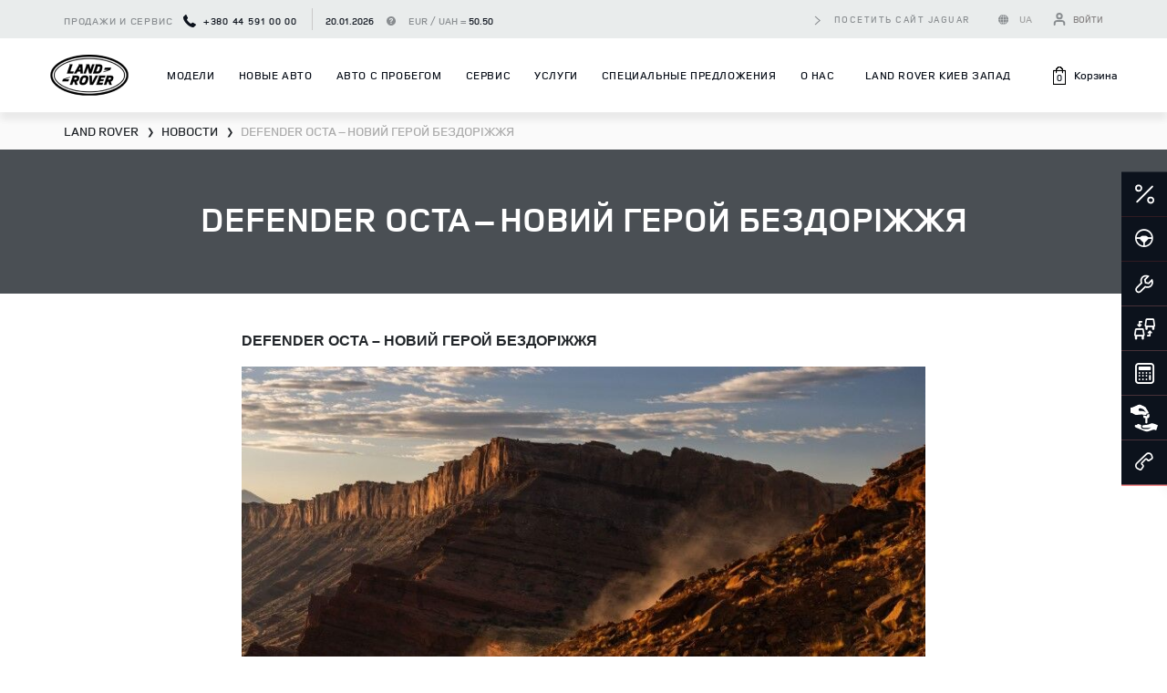

--- FILE ---
content_type: text/html; charset=UTF-8
request_url: https://landrover-vidi.com/ru/about-us/news/defender-octa/
body_size: 36301
content:
<!DOCTYPE html>
<html lang="ru" prefix="og: https://ogp.me/ns#">
<head>
        
    <link rel="preload" as="style" href="/bundles/core/css/preloader.css?v1.4.831">
    <link rel="preload" as="style"  href="/bundles/core/css/bootstrap_build/bootstrap.css?v1.4.831">
    <link rel="stylesheet" media="print" onload="this.media='all'" as="style" href="/bundles/core/css/core.css?v1.4.831">
    <link rel="preconnect" href="https://www.googletagmanager.com">

                
    <meta http-equiv="Content-Type" content="text/html; charset=UTF-8">
    <meta name=viewport content="width=device-width,initial-scale=1,shrink-to-fit=no,user-scalable=0">
        <link rel="alternate" type="application/rss+xml" title="Land Rover Київ Захід" href="https://landrover-vidi.com/rss/"/>
        
        <title>DEFENDER OCTA – НОВИЙ ГЕРОЙ БЕЗДОРІЖЖЯ</title>
    <meta name="google-site-verification" content="3acCO0buTfqfjP0ssMxYWafx__Z8nfUJywFaSSZnh_k" />

    <meta name="google-site-verification" content="lh_GG0lQpLNxqyvwLHBqhihFjMHzQOY4LPzuEDO4xE8" />

    <link rel="preload" as="font" type="font/woff" crossorigin="anonymous" href="/bundles/dcsite/fonts/landrover/icons.woff">
    <link rel="preload" as="font" type="font/woff" crossorigin="anonymous" href="/bundles/dcsite/fonts/landrover/lr/LandRoverWeb-Bold.woff">
    <link rel="preload" as="font" type="font/woff" crossorigin="anonymous" href="/bundles/dcsite/fonts/landrover/avenir/AvenirNextCyr-Regular.woff">
    <link rel="preload" as="font" type="font/woff" crossorigin="anonymous" href="/bundles/dcsite/fonts/landrover/lr/LandRoverWeb-Demi.woff">
    <link rel="preload" as="font" type="font/woff" crossorigin="anonymous" href="/bundles/dcsite/fonts/landrover/avenir/AvenirNextCyr-Medium.woff">
    <link rel="preload" as="font" type="font/woff" crossorigin="anonymous" href="/bundles/dcsite/fonts/landrover/avenir/AvenirNextCyr-Demi.woff">

    <link rel="icon" href="/bundles/dcsite/img/landrover/favicon/favicon.ico?v1.4.831" type="image/x-icon" />
    <link rel="apple-touch-icon" sizes="76x76" href="/bundles/dcsite/img/landrover/favicon/apple-touch-icon.png?v1.4.831">
    <link rel="icon" type="image/png" sizes="32x32" href="/bundles/dcsite/img/landrover/favicon/favicon-32x32.png?v1.4.831">
    <link rel="icon" type="image/png" sizes="16x16" href="/bundles/dcsite/img/landrover/favicon/favicon-16x16.png?v1.4.831">
    <link rel="manifest" href="/bundles/dcsite/img/landrover/favicon/site.webmanifest?v1.4.831">
    <link rel="mask-icon" href="/bundles/dcsite/img/landrover/favicon/safari-pinned-tab.svg?v1.4.831" color="#0C121C">
    <meta name="msapplication-TileColor" content="#ffffff">
    <meta name="theme-color" content="#ffffff">

        <meta name="description" content="Новий Defender OCTA стане найміцнішим, найпотужнішим і найрозкішнішим Defender за всю історію" />

    <style>
    #preloader {
        top: 0;
        left: 0;
        position: fixed;
        width: 100%;
        height: 100%;
        background: #fff;
        z-index: 1021;
        text-align: center;
        padding-top: 200px
    }

    #fountainG {
        position: relative;
        width: 180px;
        height: 22px;
        margin: auto
    }

    .fountainG {
        position: absolute;
        top: 0;
        background-color: rgba(0, 90, 43, .98);
        width: 22px;
        height: 22px;
        animation-name: bounce_fountainG;
        -o-animation-name: bounce_fountainG;
        -ms-animation-name: bounce_fountainG;
        -webkit-animation-name: bounce_fountainG;
        -moz-animation-name: bounce_fountainG;
        animation-duration: 775ms;
        -o-animation-duration: 775ms;
        -ms-animation-duration: 775ms;
        -webkit-animation-duration: 775ms;
        -moz-animation-duration: 775ms;
        animation-iteration-count: infinite;
        -o-animation-iteration-count: infinite;
        -ms-animation-iteration-count: infinite;
        -webkit-animation-iteration-count: infinite;
        -moz-animation-iteration-count: infinite;
        animation-direction: normal;
        -o-animation-direction: normal;
        -ms-animation-direction: normal;
        -webkit-animation-direction: normal;
        -moz-animation-direction: normal;
        transform: scale(.3);
        -o-transform: scale(.3);
        -ms-transform: scale(.3);
        -webkit-transform: scale(.3);
        -moz-transform: scale(.3);
        border-radius: 14px;
        -o-border-radius: 14px;
        -ms-border-radius: 14px;
        -webkit-border-radius: 14px;
        -moz-border-radius: 14px
    }

    #fountainG_1 {
        left: 0;
        animation-delay: 316ms;
        -o-animation-delay: 316ms;
        -ms-animation-delay: 316ms;
        -webkit-animation-delay: 316ms;
        -moz-animation-delay: 316ms
    }

    #fountainG_2 {
        left: 22px;
        animation-delay: .3925s;
        -o-animation-delay: .3925s;
        -ms-animation-delay: .3925s;
        -webkit-animation-delay: .3925s;
        -moz-animation-delay: .3925s
    }

    #fountainG_3 {
        left: 45px;
        animation-delay: 469ms;
        -o-animation-delay: 469ms;
        -ms-animation-delay: 469ms;
        -webkit-animation-delay: 469ms;
        -moz-animation-delay: 469ms
    }

    #fountainG_4 {
        left: 67px;
        animation-delay: .5455s;
        -o-animation-delay: .5455s;
        -ms-animation-delay: .5455s;
        -webkit-animation-delay: .5455s;
        -moz-animation-delay: .5455s
    }

    #fountainG_5 {
        left: 90px;
        animation-delay: 622ms;
        -o-animation-delay: 622ms;
        -ms-animation-delay: 622ms;
        -webkit-animation-delay: 622ms;
        -moz-animation-delay: 622ms
    }

    #fountainG_6 {
        left: 112px;
        animation-delay: .6985s;
        -o-animation-delay: .6985s;
        -ms-animation-delay: .6985s;
        -webkit-animation-delay: .6985s;
        -moz-animation-delay: .6985s
    }

    #fountainG_7 {
        left: 135px;
        animation-delay: 775ms;
        -o-animation-delay: 775ms;
        -ms-animation-delay: 775ms;
        -webkit-animation-delay: 775ms;
        -moz-animation-delay: 775ms
    }

    #fountainG_8 {
        left: 157px;
        animation-delay: .8615s;
        -o-animation-delay: .8615s;
        -ms-animation-delay: .8615s;
        -webkit-animation-delay: .8615s;
        -moz-animation-delay: .8615s
    }

    @keyframes bounce_fountainG {
        0% {
            transform: scale(1);
            background-color: #0C121C
        }
        100% {
            transform: scale(.3);
            background-color: #fff
        }
    }

    @-o-keyframes bounce_fountainG {
        0% {
            -o-transform: scale(1);
            background-color: #0C121C
        }
        100% {
            -o-transform: scale(.3);
            background-color: #fff
        }
    }

    @-ms-keyframes bounce_fountainG {
        0% {
            -ms-transform: scale(1);
            background-color: #0C121C
        }
        100% {
            -ms-transform: scale(.3);
            background-color: #fff
        }
    }

    @-webkit-keyframes bounce_fountainG {
        0% {
            -webkit-transform: scale(1);
            background-color: #0C121C
        }
        100% {
            -webkit-transform: scale(.3);
            background-color: #fff
        }
    }

    @-moz-keyframes bounce_fountainG {
        0% {
            -moz-transform: scale(1);
            background-color: #0C121C
        }
        100% {
            -moz-transform: scale(.3);
            background-color: #fff
        }
    }
</style>
        <!-- Google Tag Manager -->
<script>
    (function(w,d,s,l,i){w[l]=w[l]||[];w[l].push({'gtm.start':
            new Date().getTime(),event:'gtm.js'});var f=d.getElementsByTagName(s)[0],
        j=d.createElement(s),dl=l!='dataLayer'?'&l='+l:'';j.async=true;j.src=
        'https://static.landrover-vidi.com/s';f.parentNode.insertBefore(j,f);
    })(window,document,'script','dataLayer','GTM-PZRNGH9');
</script>
<!-- End Google Tag Manager -->
    
            <meta property="og:type" content="website"/>
<meta property="og:locale" content="ru-ua" />
<meta property="og:locale:alternate" content="uk-ua" />
<meta property="og:url" content="https://landrover-vidi.com/ru/about-us/news/defender-octa/"/>
    <meta property="og:site_name" content="Land Rover Київ Захід" />
            <meta property="og:image" content="https://vidi.ua/uploads/media/default/0005/89/thumb_488733_default_big.jpeg"/>
        <meta property="og:title" content="DEFENDER OCTA – НОВИЙ ГЕРОЙ БЕЗДОРІЖЖЯ"/>
    <meta property="og:description" content="Новий Defender OCTA стане найміцнішим, найпотужнішим і найрозкішнішим Defender за всю історію"/>

                                        <link rel="canonical"
                      href="https://landrover-vidi.com/ru/about-us/news/defender-octa/"/>
                                                            <link rel="alternate" hreflang="uk-ua"
                          href="https://landrover-vidi.com/ua/about-us/news/defender-octa/"/>
                                    <link rel="alternate" hreflang="ru-ua"
                          href="https://landrover-vidi.com/ru/about-us/news/defender-octa/"/>
                                <link rel="alternate" hreflang="x-default"
                      href="https://landrover-vidi.com/ua/about-us/news/defender-octa/"/>
            
            
            <!-- Facebook Pixel Code -->
    <script>
        !function(f,b,e,v,n,t,s)
        {if(f.fbq)return;n=f.fbq=function(){n.callMethod?
            n.callMethod.apply(n,arguments):n.queue.push(arguments)};
            if(!f._fbq)f._fbq=n;n.push=n;n.loaded=!0;n.version='2.0';
            n.queue=[];t=b.createElement(e);t.async=!0;
            t.src=v;s=b.getElementsByTagName(e)[0];
            s.parentNode.insertBefore(t,s)}(window, document,'script',
            'https://connect.facebook.net/en_US/fbevents.js');
        fbq('init', '2023427271348675');
        fbq('track', 'PageView');
            </script>
    <noscript><img height="1" width="1" style="display:none"
                   src="https://www.facebook.com/tr?id=2023427271348675&ev=PageView&noscript=1"
        /></noscript>
    <!-- End Facebook Pixel Code -->
    
    </head>

<body class="dealer">
<div id="preloader">
    <div id="fountainG">
        <div id="fountainG_1" class="fountainG"></div>
        <div id="fountainG_2" class="fountainG"></div>
        <div id="fountainG_3" class="fountainG"></div>
        <div id="fountainG_4" class="fountainG"></div>
        <div id="fountainG_5" class="fountainG"></div>
        <div id="fountainG_6" class="fountainG"></div>
        <div id="fountainG_7" class="fountainG"></div>
        <div id="fountainG_8" class="fountainG"></div>
    </div>
</div>
    <img src="https://vidi.ua/uploads/media/default/0005/89/thumb_488733_default_big.jpeg" class="d-none">

        <!-- Google Tag Manager (noscript) -->
    <noscript><iframe src="https://www.googletagmanager.com/ns.html?id=GTM-PZRNGH9"
                      height="0" width="0" style="display:none;visibility:hidden"></iframe></noscript>
    <!-- End Google Tag Manager (noscript) -->
        <div class="container-fluid h-100">
        <div class="row h-100 flex-column flex-nowrap bg-menu-open">
            <header class="header">
    <div class="header-top bg-grey">
        <div class="container">
            <div class="row">
                <div class="col-sm-6 col-md-6 col-lg-7 col-xl-8">
                    <span class="header-dep">Продажи и сервис
                        <a href="tel:+380 44 591 00 00" class="header-dep-tel">
                            <svg width="14" height="14" viewBox="0 0 14 14" fill="none" xmlns="http://www.w3.org/2000/svg">
                                <path d="M13.9933 11.0415C14.023 11.2688 13.9537 11.4664 13.7858 11.6343L11.8147 13.5906C11.7257 13.6894 11.6097 13.7735 11.4664 13.8426C11.3231 13.9118 11.1824 13.9562 11.0441 13.976C11.0342 13.976 11.0045 13.9785 10.9551 13.9834C10.9057 13.9884 10.8415 13.9909 10.7625 13.9909C10.5747 13.9909 10.2708 13.9588 9.85091 13.8945C9.43098 13.8303 8.91722 13.6722 8.30961 13.4203C7.70186 13.1683 7.01272 12.7903 6.24206 12.2865C5.4714 11.7826 4.65129 11.0909 3.7818 10.2115C3.09017 9.52979 2.51709 8.87767 2.06259 8.25522C1.60808 7.63272 1.2425 7.05718 0.965848 6.52857C0.689168 5.99996 0.481677 5.52076 0.343349 5.09095C0.205021 4.66115 0.111156 4.29063 0.0617534 3.97939C0.0123507 3.66815 -0.00741041 3.42361 0.00247014 3.24576C0.0123507 3.06791 0.017291 2.9691 0.017291 2.94934C0.0370521 2.81102 0.0815145 2.67022 0.150678 2.52695C0.219842 2.38368 0.303827 2.26759 0.402632 2.17866L2.3738 0.207491C2.51213 0.0691638 2.67022 0 2.84807 0C2.97652 0 3.09014 0.037052 3.18895 0.111156C3.28775 0.18526 3.37174 0.276655 3.4409 0.385341L5.02673 3.39397C5.11565 3.55206 5.14036 3.72497 5.10083 3.9127C5.06131 4.10043 4.97733 4.25852 4.84888 4.38696L4.12266 5.11318C4.1029 5.13294 4.08561 5.16506 4.07079 5.20952C4.05596 5.25398 4.04855 5.29103 4.04855 5.32067C4.08808 5.52817 4.177 5.7653 4.31533 6.03207C4.4339 6.26921 4.61669 6.55821 4.8637 6.89909C5.11071 7.23997 5.46147 7.6327 5.91598 8.07732C6.3606 8.53188 6.75582 8.88506 7.10164 9.13706C7.44739 9.38892 7.73649 9.57425 7.96869 9.69282C8.20088 9.81138 8.37873 9.88302 8.50221 9.90765L8.68742 9.94472C8.70718 9.94472 8.73937 9.93729 8.78378 9.92249C8.82825 9.90765 8.86036 9.89038 8.88014 9.87059L9.72491 9.01099C9.90285 8.85292 10.1102 8.77388 10.3474 8.77388C10.5154 8.77388 10.6487 8.8035 10.7475 8.8628H10.7623L13.6227 10.5524C13.8303 10.6809 13.9538 10.8439 13.9933 11.0415Z" fill="#0C121C"/>
                            </svg>
                            +380 44 591 00 00
                        </a>
                    </span>
                    <div class="header-currency d-inline-block">
                        <span class="currence-date">20.01.2026</span>
                        <a href="https://winner.ua/currency-archive" class="btn-head-info" target="_blank"></a>
                        <span class="currence-course">EUR / UAH = <span id="dealerRate"></span></span>
                    </div>
                </div>
                <div class="col-sm-6 col-md-6 col-lg-5 col-xl-4 flexbox-wrapper justify-content-end">
                    <a class="link-btn before-arrow mb-0" href="https://jaguar-vidi.com/">посетить сайт Jaguar</a>
                                            <ul class="header-lang">
                                                                                                                                        <li class="active">
                                            <a class="lang active" href="https://landrover-vidi.com/ua/about-us/news/defender-octa/" hreflang="uk" title="УКР (ua)" >UA</a>
                                        </li>
                                                                                                                                                <li class="">
                                            <a class="lang" hreflang="ru" title="РУС (ru)">RU</a>
                                        </li>
                                                                                                                        </ul>
                    
                    <div class="site_btn-enter" id="enterBtn">
                                                    <a class="site_btn-enter-btn" href="//loyalty.vidi.ua/login?referer=https://landrover-vidi.com/ru/about-us/news/defender-octa/" rel="nofollow">
                                <svg width="16" height="16" viewBox="0 0 16 16" fill="none" xmlns="http://www.w3.org/2000/svg">
                                    <path d="M13.3334 14V12.6667C13.3334 11.9594 13.0525 11.2811 12.5524 10.781C12.0523 10.281 11.374 10 10.6667 10H5.33341C4.62617 10 3.94789 10.281 3.4478 10.781C2.9477 11.2811 2.66675 11.9594 2.66675 12.6667V14" stroke="#898D90" stroke-width="2" stroke-linecap="round" stroke-linejoin="round"/>
                                    <path d="M7.99992 7.33333C9.47268 7.33333 10.6666 6.13943 10.6666 4.66667C10.6666 3.19391 9.47268 2 7.99992 2C6.52716 2 5.33325 3.19391 5.33325 4.66667C5.33325 6.13943 6.52716 7.33333 7.99992 7.33333Z" stroke="#898D90" stroke-width="2" stroke-linecap="round" stroke-linejoin="round"/>
                                </svg>
                                <span class="header_icon-title">Войти</span>
                            </a>
                                            </div>
                </div>
            </div>
        </div>
    </div>
    <div class="header-bottom">
        <div class="header-bottom-boxshadow"></div>
        <div class="container">
            <div class="align-items-center header-bottom-row justify-content-between row">
                <a href="/ru/" class="logo">
                    <img class="logo-img" src="/bundles/dcsite/img/landrover/logo.svg?v1.4.831" alt="Land Rover Київ Захід logo">
                </a>
                <div id="mainNav" class="col-9 collapse basket-row navbar-mob p-0" style="position: inherit;">
                    <div class="align-items-baseline justify-content-between mobile-header-head">
                        <div class="header-currency d-inline-block">
                            <span class="currence-date">20.01.2026</span>
                            <a href="https://winner.ua/currency-archive" class="btn-head-info" target="_blank"></a>
                            <span class="currence-course">EUR / UAH = <span id="dealerRates"></span></span>
                        </div>
                                                    <ul class="header-lang ml-0">
                                                                                                                                                        <li class="active">
                                                <a class="lang active" href="https://landrover-vidi.com/ua/about-us/news/defender-octa/" hreflang="uk" title="УКР (ua)" >UA</a>
                                            </li>
                                                                                                                                                                <li class="">
                                                <a class="lang" hreflang="ru" title="РУС (ru)">RU</a>
                                            </li>
                                                                                                                                        </ul>
                                            </div>
                    <ul class="nav nav-pills nav-fill" id="landrover-menu">

                        <li class="nav-item site_btn-nav-item">
                            <div class="site_btn-enter" id="enterBtn">
                                                                    <a class="site_btn-enter-btn" href="//loyalty.vidi.ua/login?referer=https://landrover-vidi.com/ru/about-us/news/defender-octa/" rel="nofollow">
                                        <svg width="16" height="16" viewBox="0 0 16 16" fill="none" xmlns="http://www.w3.org/2000/svg">
                                            <path d="M13.3334 14V12.6667C13.3334 11.9594 13.0525 11.2811 12.5524 10.781C12.0523 10.281 11.374 10 10.6667 10H5.33341C4.62617 10 3.94789 10.281 3.4478 10.781C2.9477 11.2811 2.66675 11.9594 2.66675 12.6667V14" stroke="#fff" stroke-width="2" stroke-linecap="round" stroke-linejoin="round"/>
                                            <path d="M7.99992 7.33333C9.47268 7.33333 10.6666 6.13943 10.6666 4.66667C10.6666 3.19391 9.47268 2 7.99992 2C6.52716 2 5.33325 3.19391 5.33325 4.66667C5.33325 6.13943 6.52716 7.33333 7.99992 7.33333Z" stroke="#fff" stroke-width="2" stroke-linecap="round" stroke-linejoin="round"/>
                                        </svg>
                                        <span class="header_icon-title">Войти в кабинет</span>
                                    </a>
                                                            </div>
                        </li>

                        <li class="nav-item dropdown">
                            <a href="#" id="lineUpNav" data-target="#lineUpPane" class="nav-link main-nav-link menu-drop-arrow" role="button">Модели</a>
                            <div id="lineUpPane" class="col-12 dropdown-menu car-model-dropdown-menu dropdown-menu-open">
                                <div class="container" id="lrMenu">
                                    <div class="row">
                                        <div class="col-md-4 pr-0">
                                            <div class="nav nav-tabs" id="nav-tab" role="tablist">
                                                <div class="nav-item nav-link" v-for="car in data" :id="'nav-car-tab-' + car.id" data-toggle="tab" :href="'#nav-car-' + car.id" role="tab" :aria-controls="'nav-car-' + car.id" aria-selected="false" aria-expanded="true">
                                                    <a :href="car.link" @click="goto(car.link)" class="mobiile-link-car"></a>
                                                    <div class="menu-car-img">
                                                        <picture :alt="car.name">
                                                            <source :srcset="car.preview_webp" type="image/webp">
                                                            <source :srcset="car.preview">
                                                            <img :src="car.preview" :alt="car.name">
                                                        </picture>
                                                    </div>
                                                    <div class="menu-car-desc">
                                                        <span class="menu-car-name">{{ car.name }}</span>
                                                        <span class="menu-car-price">От {{ car.price.toLocaleString() }} гривен*</span>
                                                        <a :href="car.link" @click="goto(car.link)" class="menu-car-btn-href" style="display: none;">Перейти</a>
                                                    </div>
                                                </div>
                                            </div>
                                        </div>
                                        <div class="col-md-8 dropdown-about-col">
                                            <div class="tab-content tabs_content" id="nav-tabContent">
                                                <div class="tab-pane fade" v-for="car in data" :id="'nav-car-' + car.id" role="tabpanel" :aria-labelledby="'nav-car-tab-' + car.id">
                                                    <div class="row">
                                                        <div class="col-md-5 dropdown-links-col">

                                                            <span class="dropdown-car-name pt-3 mb-3">{{ car.modelName }}</span>



                                                            <div class="dropdown-links mb-4">
                                                                <a :href="car.link" @click.prevent="carLink" data-id="overview" class="link-btn before-arrow">Обзор модели</a>
                                                                <a :href="car.link" @click.prevent="carLink" data-id="car-in-stock" class="link-btn before-arrow">Авто в наличии</a>
                                                                <a :href="car.linkCarConfiguration" @click.prevent="carLink" data-id="" class="link-btn before-arrow">Комплектации и цены</a>
                                                                <a :href="car.linkCarConfiguration" @click.prevent="carLink" data-id="th" class="link-btn before-arrow">Характеристики</a>
                                                                <a :href="car.link" @click.prevent="carLink" data-id="accessories-block" class="link-btn before-arrow">Аксессуары</a>
                                                            </div>
                                                            <div class="dropdown-btn">
                                                                <a href="/ru/consultation/" class="dropdown-btn-td">Заказать тест–драйв</a>
                                                                <a href="https://www.landrover.ua/build-and-price" target="_blank" class="dropdown-btn-configuratop configuratop-icon">
                                                                    <span class="wrap-icon">
                                                                        <i class="icon-lr icon-ignite-configure"></i>
                                                                    </span>
                                                                    создать собственный
                                                                </a>
                                                            </div>
                                                        </div>
                                                        <div class="col-md-7 pr-0 pl-0">
                                                            <div class="dropdown-about-car">
                                                                <div class="dropdown-about-image">
                                                                    <a :href="car.link">
                                                                        <picture :alt="car.name">
                                                                            <source :srcset="car.preview_webp" type="image/webp">
                                                                            <source :srcset="car.preview">
                                                                            <img :src="car.preview" :alt="car.name">
                                                                        </picture>
                                                                    </a>
                                                                </div>
                                                                <div class="dropdown-head-about">
                                                                    <a class="dropdown-car-name" :href="car.link">{{ car.name }}</a>
                                                                    <span class="dropdown-car-title">{{ car.slogan }}</span>
                                                                    <hr class="dropdown-hr mb-3 mt-4">
                                                                </div>
                                                                <div class="dropdown-car-advantages text-uppercase">
                                                                    <div class="dropdown-car-price pt-3 d-flex align-items-center">

                                                                        <span class="">От {{ car.price.toLocaleString() }} гривен*</span>
                                                                    </div>
                                                                </div>
                                                            </div>
                                                        </div>

                                                    </div>
                                                </div>
                                            </div>
                                        </div>
                                    </div>
                                </div>
                            </div>
                        </li>
                        <li class="dropdown-divider"></li>
                        <li class="nav-item">
                            <a href="/ru/cars-in-stock/" class="nav-link main-nav-link">Новые авто</a>
                        </li>
                        <li class="dropdown-divider"></li>
                        <li class="nav-item">
                            <a id="dropUsed" href="#" data-toggle="dropdown" aria-haspopup="true" aria-expanded="false" class="nav-link main-nav-link">Авто с пробегом</a>
                            <div aria-labelledby="dropUsed" class="dropdown-menu dropdown-menu-open">
                                <div class="container">
                                    <div class="row" style="background: #fff;">
                                        <div class="col-md-3 header-nav-block">
                                            <div class="flex-column">
                                                <ul class="header-nav">
                                                    <li class="header-nav-item">
                                                        <a class="header-nav-link" href="/ru/used/">Авто с пробегом в наличии</a>
                                                    </li>
                                                </ul>
                                            </div>
                                        </div>
                                        <div class="col-md-3 header-nav-block">
                                            <div class="flex-column">
                                                <ul class="header-nav">
                                                    <li class="header-nav-item">
                                                        <a class="header-nav-link" href="/ru/finance/approved/">APPROVED</a>
                                                    </li>
                                                </ul>
                                            </div>
                                        </div>
                                        <div class="col-md-3 header-nav-block">
                                            <div class="flex-column">
                                                <ul class="header-nav">
                                                    <li class="header-nav-item">
                                                        <a class="header-nav-link" href="/ru/finance/vidi-select/">VIDI SELECT</a>
                                                    </li>
                                                </ul>
                                            </div>
                                        </div>
                                        <div class="col-md-3 header-nav-block">
                                            <div class="flex-column">
                                                <ul class="header-nav">
                                                    <li class="header-nav-item">
                                                        <a class="header-nav-link" href="/ru/finance/trade-in/">Оценить авто</a>
                                                    </li>
                                                </ul>
                                            </div>
                                        </div>
                                    </div>
                                    <div class="row">
                                        <div class="col-md-12">
                                            <hr class="header-nav-hr">
                                        </div>
                                        <div class="col-md-4">
                                            <a href="/ru/consultation/" class="header-nav-lead-magnets">
                                                <div class="header-nav-img">
                                                    <span class="wrap-icon">
                                                        <i class="icon-lr icon-ignite-drive"></i>
                                                    </span>
                                                </div>
                                                <span class="header-nav-subtitle">Тест–драйв</span>
                                            </a>
                                        </div>
                                        <div class="col-md-4">
                                            <a href="/ru/service/order-to/" class="header-nav-lead-magnets">
                                                <div class="header-nav-img">
                                                    <span class="wrap-icon">
                                                        <i class="icon-lr icon-service"></i>
                                                    </span>
                                                </div>
                                                <span class="header-nav-subtitle">Запись на сервис</span>
                                            </a>
                                        </div>
                                        <div class="col-md-4">
                                            <a href="#" class="header-nav-lead-magnets" data-toggle="modal" data-target="#order-call">
                                                <div class="header-nav-img">
                                                    <span class="wrap-icon">
                                                        <i class="icon-lr icon-phone"></i>
                                                    </span>
                                                </div>
                                                <span class="header-nav-subtitle">Заказать обратный звонок</span>
                                            </a>
                                        </div>
                                    </div>
                                </div>
                            </div>
                        </li>
                        <li class="dropdown-divider"></li>
                        <li class="nav-item dropdown">
                            <a id="dropService" href="#" data-toggle="dropdown" aria-haspopup="true" aria-expanded="false" class="nav-link main-nav-link menu-drop-arrow">Сервис</a>
                            <div aria-labelledby="dropService" class="dropdown-menu dropdown-menu-open">
                                <div class="container">
                                    <div class="row" style="background: #fff;">
                                        <div class="col-md-4 header-nav-block">
                                            <div class="flex-column">
                                                <span class="header-nav-title">Сервис и обслуживание</span>
                                                <ul class="header-nav">
                                                    <li class="header-nav-item">
                                                        <a class="header-nav-link" href="/ru/service/order-to/">Запись на сервис</a>
                                                    </li>
                                                    <li class="header-nav-item">
                                                        <a class="header-nav-link" href="/ru/service/regulations-to/">Регламент ТО</a>
                                                    </li>
                                                    <li class="header-nav-item">
                                                        <a class="header-nav-link" href="/ru/service/body-repair/">Кузовной ремонт</a>
                                                    </li>
                                                    <li class="header-nav-item">
                                                        <a class="header-nav-link" href="/ru/special-offers/?tab=service">Специальные предложения</a>
                                                    </li>
                                                </ul>
                                            </div>
                                        </div>
                                        <div class="col-md-4">
                                            <div class="flex-column">
                                                <span class="header-nav-title">Информация</span>
                                                <ul class="header-nav">
                                                    <li class="header-nav-item">
                                                        <a class="header-nav-link" href="/ru/service/help-road/">Помощь на дороге</a>
                                                    </li>
                                                    <li class="header-nav-item">
                                                        <a class="header-nav-link" href="/ru/service/replacement-car/">Подменный автомобиль</a>
                                                    </li>
                                                    <li class="header-nav-item">
                                                        <a class="header-nav-link" href="/ru/service/reference-material/">СПРАВОЧНЫЕ МАТЕРИАЛЫ И РУКОВОДСТВА</a>
                                                    </li>
                                                </ul>
                                            </div>
                                        </div>
                                        <div class="col-md-4">
                                            <div class="flex-column">
                                                <span class="header-nav-title">Дополнительные услуги</span>
                                                <ul class="header-nav">
                                                    <li class="header-nav-item">
                                                        <a class="header-nav-link" href="/ru/service/spare-parts/">оригинальные запчасти</a>
                                                    </li>
                                                    <li class="header-nav-item">
                                                        <a class="header-nav-link" href="//shop.landrover-vidi.com/">Аксессуары</a>
                                                    </li>
                                                    <li class="header-nav-item">
                                                        <a class="header-nav-link" href="/ru/service/additional/">Дополнительные услуги</a>
                                                    </li>
                                                </ul>
                                            </div>
                                        </div>
                                    </div>
                                    <div class="row">
                                        <div class="col-md-12">
                                            <hr class="header-nav-hr">
                                        </div>
                                        <div class="col-md-4">
                                            <a href="/ru/consultation/" class="header-nav-lead-magnets">
                                                <div class="header-nav-img">
                                                    <span class="wrap-icon">
                                                        <i class="icon-lr icon-ignite-drive"></i>
                                                    </span>
                                                </div>
                                                <span class="header-nav-subtitle">Тест–драйв</span>
                                            </a>
                                        </div>
                                        <div class="col-md-4">
                                            <a href="/ru/service/order-to/" class="header-nav-lead-magnets">
                                                <div class="header-nav-img">
                                                    <span class="wrap-icon">
                                                        <i class="icon-lr icon-service"></i>
                                                    </span>
                                                </div>
                                                <span class="header-nav-subtitle">Запись на сервис</span>
                                            </a>
                                        </div>
                                        <div class="col-md-4">
                                            <a href="#" class="header-nav-lead-magnets" data-toggle="modal" data-target="#order-call">
                                                <div class="header-nav-img">
                                                    <span class="wrap-icon">
                                                        <i class="icon-lr icon-phone"></i>
                                                    </span>
                                                </div>
                                                <span class="header-nav-subtitle">Заказать консультацию</span>
                                            </a>
                                        </div>
                                    </div>
                                </div>
                            </div>
                        </li>
                        <li class="dropdown-divider"></li>
                        <li class="nav-item dropdown">
                            <a id="dropServices" href="#" data-toggle="dropdown" aria-haspopup="true" aria-expanded="false" class="nav-link main-nav-link menu-drop-arrow">
                                Услуги
                            </a>
                            <div aria-labelledby="dropServices" class="dropdown-menu dropdown-menu-open">
                                <div class="container">
                                    <div class="row" style="background: #fff;">
                                        <div class="col-md-4 header-nav-block">
                                            <div class="flex-column">
                                                <span class="header-nav-title">Финансирование</span>
                                                <ul class="header-nav">
                                                    <li class="header-nav-item">
                                                        <a class="header-nav-link" href="/ru/finance/credit/">
                                                            Кредит
                                                        </a>
                                                    </li>
                                                    <li class="header-nav-item">
                                                        <a class="header-nav-link" href="/ru/finance/lizing/">
                                                            Лизинг
                                                        </a>
                                                    </li>
                                                    <li class="header-nav-item">
                                                        <a class="header-nav-link" href="/ru/finance/trade-in/">Trade–In</a>
                                                    </li>
                                                </ul>
                                            </div>
                                        </div>
                                        <div class="col-md-4">
                                            <div class="flex-column">
                                                <span class="header-nav-title">Безопасность</span>
                                                <ul class="header-nav">
                                                    <li class="header-nav-item">
                                                        <a class="header-nav-link" href="/ru/finance/insurance/">
                                                            ВИДИ «Страхование»
                                                        </a>
                                                    </li>
                                                </ul>
                                            </div>
                                        </div>
                                        <div class="col-md-4">
                                            <div class="flex-column">
                                                <span class="header-nav-title">Дополнительные услуги</span>
                                                <ul class="header-nav">
                                                    <li class="header-nav-item">
                                                        <a class="header-nav-link" href="/ru/finance/corporate-sales/">
                                                            Корпоративная программа
                                                        </a>
                                                    </li>
                                                     <li class="header-nav-item">
                                                        <a class="header-nav-link" href="/ru/finance/land-rover-rent/">
                                                           Аренда автомобиля
                                                        </a>
                                                    </li>
                                                </ul>
                                            </div>
                                        </div>
                                    </div>
                                    <div class="row">
                                        <div class="col-md-12">
                                            <hr class="header-nav-hr">
                                        </div>
                                        <div class="col-md-4">
                                            <a href="/ru/consultation/" class="header-nav-lead-magnets">
                                                <div class="header-nav-img">
                                                    <span class="wrap-icon">
                                                        <i class="icon-lr icon-ignite-drive"></i>
                                                    </span>
                                                </div>
                                                <span class="header-nav-subtitle">Тест–драйв</span>
                                            </a>
                                        </div>
                                        <div class="col-md-4">
                                            <a href="/ru/service/order-to/" class="header-nav-lead-magnets">
                                                <div class="header-nav-img">
                                                    <span class="wrap-icon">
                                                        <i class="icon-lr icon-service"></i>
                                                    </span>
                                                </div>
                                                <span class="header-nav-subtitle">Запись на сервис</span>
                                            </a>
                                        </div>
                                        <div class="col-md-4">
                                            <a href="#" class="header-nav-lead-magnets" data-toggle="modal" data-target="#order-call">
                                                <div class="header-nav-img">
                                                    <span class="wrap-icon">
                                                        <i class="icon-lr icon-phone"></i>
                                                    </span>
                                                </div>
                                                <span class="header-nav-subtitle">Заказать консультацию</span>
                                            </a>
                                        </div>
                                    </div>
                                </div>
                            </div>
                        </li>
                        <li class="dropdown-divider"></li>
                        <li class="nav-item">
                            <a href="/ru/special-offers/" class="nav-link main-nav-link">
                                Специальные предложения
                            </a>
                        </li>
                        <li class="dropdown-divider"></li>
                        <li class="nav-item dropdown">
                            <a id="dropAbout" href="#" data-toggle="dropdown" aria-haspopup="true" aria-expanded="false" class="nav-link main-nav-link menu-drop-arrow">
                                О нас
                            </a>
                            <div aria-labelledby="dropAbout" class="dropdown-menu dropdown-menu-open">
                                <div class="container">
                                    <div class="row" style="background: #fff;">
                                        <div class="col-md-4 header-nav-block">
                                            <div class="flex-column">
                                                <span class="header-nav-title">общая информация</span>
                                                <ul class="header-nav">
                                                    <li class="header-nav-item">
                                                        <a class="header-nav-link" href="/ru/about-us/about-jlr-kyiv-west/">
                                                            Про салон
                                                        </a>
                                                    </li>
                                                    <li class="header-nav-item">
                                                        <a class="header-nav-link" href="/ru/about-us/contacts/">
                                                            Контакты
                                                        </a>
                                                    </li>
                                                    <li class="header-nav-item">
                                                        <a class="header-nav-link" href="/ru/about-us/quality-policy/">
                                                            Политика качества
                                                        </a>
                                                    </li>
                                                </ul>
                                            </div>
                                        </div>
                                        <div class="col-md-4">
                                            <div class="flex-column">
                                                <span class="header-nav-title">Работа с нами</span>
                                                <ul class="header-nav">
                                                    <li class="header-nav-item">
                                                        <a class="header-nav-link" href="/ru/about-us/staff/">
                                                            Команда
                                                        </a>
                                                    </li>
                                                    <li class="header-nav-item">
                                                        <a class="header-nav-link" href="/ru/about-us/vacancy/">
                                                            вакансии
                                                        </a>
                                                    </li>
                                                </ul>
                                            </div>
                                        </div>
                                        <div class="col-md-4">
                                            <div class="flex-column">
                                                <span class="header-nav-title">
                                                    актуальная информация
                                                </span>
                                                <ul class="header-nav">
                                                    <li class="header-nav-item">
                                                        <a class="header-nav-link" href="/ru/about-us/news/">
                                                            новости
                                                        </a>
                                                    </li>
                                                </ul>
                                            </div>
                                        </div>
                                    </div>
                                    <div class="row">
                                        <div class="col-md-12">
                                            <hr class="header-nav-hr">
                                        </div>
                                        <div class="col-md-4">
                                            <a href="/ru/consultation/" class="header-nav-lead-magnets">
                                                <div class="header-nav-img">
                                                    <span class="wrap-icon">
                                                        <i class="icon-lr icon-ignite-drive"></i>
                                                    </span>
                                                </div>
                                                <span class="header-nav-subtitle">Тест–драйв</span>
                                            </a>
                                        </div>
                                        <div class="col-md-4">
                                            <a href="/ru/service/order-to/" class="header-nav-lead-magnets">
                                                <div class="header-nav-img">
                                                    <span class="wrap-icon">
                                                        <i class="icon-lr icon-service"></i>
                                                    </span>
                                                </div>
                                                <span class="header-nav-subtitle">Запись на сервис</span>
                                            </a>
                                        </div>
                                        <div class="col-md-4">
                                            <a href="#" class="header-nav-lead-magnets" data-toggle="modal" data-target="#order-call">
                                                <div class="header-nav-img">
                                                    <span class="wrap-icon">
                                                        <i class="icon-lr icon-phone"></i>
                                                    </span>
                                                </div>
                                                <span class="header-nav-subtitle">Заказать консультацию</span>
                                            </a>
                                        </div>
                                    </div>
                                </div>
                            </div>
                        </li>
                    </ul>
                    <div class="mobile-menu-bottom">
                        <span>Продажи и сервис:</span>
                        <a href="tel:+380 44 591 00 00" class="phone-mob phone-mob-first">+380 44 591 00 00</a>
                        <a href="tel:+380985910000" class="phone-mob d-block mb-3">+38 (098) 591–00–00</a>
                        <a href="viber://chat?number=%2B380985910000" class="btn btn-black mb-3">
                            <svg class="mr-2" width="16" height="16" viewBox="0 0 16 16" fill="none" xmlns="http://www.w3.org/2000/svg" style="vertical-align: bottom;">
                                <path d="M14.75 7.62502C14.7526 8.61492 14.5213 9.59144 14.075 10.475C13.5458 11.5338 12.7323 12.4244 11.7256 13.047C10.7189 13.6696 9.55868 13.9996 8.375 14C7.3851 14.0026 6.40859 13.7713 5.525 13.325L1.25 14.75L2.675 10.475C2.2287 9.59144 1.99742 8.61492 2 7.62502C2.00046 6.44134 2.33046 5.28116 2.95304 4.27443C3.57562 3.26771 4.46619 2.4542 5.525 1.92502C6.40859 1.47872 7.3851 1.24744 8.375 1.25002H8.75C10.3133 1.33627 11.7898 1.99609 12.8969 3.10317C14.0039 4.21024 14.6638 5.68676 14.75 7.25002V7.62502Z" stroke="white" stroke-width="1.5" stroke-linecap="round" stroke-linejoin="round"/>
                            </svg>
                            написать в viber
                        </a>
                        <span>Адрес:</span>
                        <p>г. Киев, Кольцевая дорога, 1-А (Одесская площадь)</p>
                        <a href="https://g.page/jlrkyivwest?share" class="btn btn-primary" target="_blank">
                            <svg class="mr-2" width="16" height="16" viewBox="0 0 16 16" fill="none" xmlns="http://www.w3.org/2000/svg" style="vertical-align: sub;">
                                <g clip-path="url(#clip0)">
                                    <path d="M0.666016 3.99992V14.6666L5.33268 11.9999L10.666 14.6666L15.3327 11.9999V1.33325L10.666 3.99992L5.33268 1.33325L0.666016 3.99992Z" stroke="white" stroke-width="1.5" stroke-linecap="round" stroke-linejoin="round"/>
                                    <path d="M5.33398 1.33325V11.9999" stroke="white" stroke-width="1.5" stroke-linecap="round" stroke-linejoin="round"/>
                                    <path d="M10.666 4V14.6667" stroke="white" stroke-width="1.5" stroke-linecap="round" stroke-linejoin="round"/>
                                </g>
                                <defs>
                                    <clipPath id="clip0">
                                        <rect width="16" height="16" fill="white"/>
                                    </clipPath>
                                </defs>
                            </svg>
                            Проложить маршрут
                        </a>
                    </div>
                </div>
                <button id="btnHeaderMenu" class="d-block d-lg-none order-md-4 navbar-toggler collapsed" aria-label="Toggle navigation">
                    <span class="navbar-toggler-icon"></span>
                </button>

                <div class="flexbox-wrapper justify-content-end currency-slogan-line">
                    <span class="header-bottom-name-dealer">LAND ROVER Киев Запад</span>
                </div>

                <div class="header__basket currency-slogan-line-2 d-lg-flex ml-4" id="basketMenu">
                    <a class="basket__btn d-flex align-items-center" href="/ru/basket" role="button">
                            <span class="quantity">
                                <span>0</span>
                            </span>
                        <span class="header__basket-title">Корзина</span>
                    </a>
                </div>

            </div>
        </div>
    </div>
</header>

                <section class="breadcrumbs__new">
        <div class="container">
            <ol class="global_breadcrumbs__new" itemscope itemtype="https://schema.org/BreadcrumbList">
                <li class="marker__none" itemprop="itemListElement" itemscope
                    itemtype="https://schema.org/ListItem">
                    <a itemprop="item" href="/ru/">
                        <span class="breadcrumbs__link" itemprop="name">Land Rover</span></a>
                    <meta itemprop="position" content="1"/>
                </li>

                <div class="arrow-bcs"> ❯ </div>
                <li class="marker__none" itemprop="itemListElement" itemscope
                    itemtype="https://schema.org/ListItem">
                    <a itemprop="item" href="/ru/about-us/news/">
                        <span class="breadcrumbs__link" itemprop="name">новости</span></a>
                    <meta itemprop="position" content="2"/>
                </li>

                <div class="arrow-bcs"> ❯ </div>
                <li itemprop="item" class="marker__none" itemprop="itemListElement" itemscope
                    itemtype="https://schema.org/ListItem">
                    <span style="color: #ABABAB;" class="breadcrumbs__link" itemprop="name">DEFENDER OCTA – НОВИЙ ГЕРОЙ БЕЗДОРІЖЖЯ</span>
                    <meta itemprop="position" content="3"/>
                </li>
            </ol>
        </div>
    </section>
    <style>
        .special-offers-card span, .special-offers-card p, .special-offers-card span span {
            font-family: 'Arial', sans-serif!important;
        }
    </style>
    <section class="page-name dark-bg">
        <div class="container">
            <div class="row">
                <div class="col-md-12">
                    <h1 class="page-name-title">DEFENDER OCTA – НОВИЙ ГЕРОЙ БЕЗДОРІЖЖЯ</h1>
                </div>
            </div>
        </div>
    </section>

    <section class="special-offers">
        <div class="container">
            <div class="row justify-content-center">
                <div class="col-md-8">
                    <div class="special-offers-card">
                                                                                                                                        <p><strong>DEFENDER OCTA &ndash; НОВИЙ ГЕРОЙ БЕЗДОРІЖЖЯ</strong></p>

<p><img alt="" src="/uploads/media/default/0005/89/7886b7d98070aafa7e9bc093b1ce68500b45ec55.jpeg" style="width: 100%; height: 100%;" /></p>

<p>Новий Defender OCTA стане найміцнішим, найпотужнішим і найрозкішнішим Defender за всю історію</p>

<ul>
	<li>Британський пригодницький бренд Defender у 2024 році презентує нового&nbsp;високопродуктивного героя</li>
	<li>Новий Defender OCTA із двигуном V8 Twin Turbo стане найпотужнішим в історії бренду</li>
	<li>Вперше Defender дебютує із найкращою у сегменті пневматичною підвіскою 6D Dynamics з&nbsp;інноваційною системою контролю нахилу та крену</li>
	<li>Ексклюзивна графіка, натхненна діамантами, увиразнить майбутні флагманські моделі&nbsp;Defender</li>
</ul>

<p><strong>Гейдон, Велика Британія:</strong> У 2024 році британський пригодницький бренд Defender презентує нового високопродуктивного героя &ndash; Defender OCTA. Новий флагман відкриє досі незвідані горизонти, ставши найпотужнішим серед модельного ряду &nbsp;Defender.</p>

<p>&laquo;Defender &ndash; синонім всюдихідності, його родовід бере початок від першої серії 1948 року, &ndash; <strong>сказав Марк Кемерон, керуючий директор Defender</strong>. &ndash; Новий Defender OCTA, завдяки драматичній позиції, інноваційним технологіям та неперевершеній увазі до деталей, підніме&nbsp;це на інший рівень. Приголомшлива продуктивність та сміливий новий погляд дозволять власникам опанувати епічні пригоди в покращеній розкоші&raquo;.</p>

<p>Defender OCTA дебютує із двигуном V8 Twin Turbo, що доповнений технологією м&#39;якого гібрида. Вперше для Defender доступна найкраща у сегменті пневматична підвіска 6D Dynamics. А це &ndash; надзвичайна продуктивність &nbsp;та комфорт під час руху будь-якою місцевістю.&nbsp;Гідравлічна взаємопов&rsquo;язана технологія 6D Dynamics має інноваційну систему контролю нахилу та крену. Вона дозволить Defender OCTA підтримувати майже рівне положення кузова під час прискорення, гальмування та поворотів. А також максимізувати незалежний хід коліс і артикуляцію на бездоріжжі.</p>

<p>Назва нового Defender натхненна формою октаедра діаманта, що є найтвердішою рідкісною природною речовиною на Землі. Вона також увиразнює розкіш авто. Defender OCTA отримав нову ексклюзивну діамантову графіку на низці внутрішніх і зовнішніх компонентів, зокрема у вигляді глянцевого чорного діаманта всередині диску з титану з піскоструйною обробкою на кожній панелі Signature Graphic. Титан обраний, адже у природному стані неймовірно міцний та стійкий.</p>

<p>&laquo;Назва Defender OCTA та фірмова графіка символізують міцність, стійкість і бажаність автомобіля, що має схожі на діаманти міцні та розкішні характеристики. Нова графіка особливо важлива: вперше помічена на Defender, вона ідентифікуватиме всі флагманські моделі Defender у майбутньому&raquo;, &ndash; <strong>додав М. Кемерон</strong>.&nbsp;</p>

<p>Defender OCTA долає найвибагливіші етапи розробки та випробувань в історії бренду: від снігу та льоду Швеції до дубайської пустелі, асфальту Нюрбургринга та скель Моав.</p>

<p><strong>В Україні Defender OCTA можна замовити в офіційного дилера Ягуар Ленд Ровер Київ Захід на Одеській площі. &nbsp;</strong></p>

<p dir="ltr" style="text-align: justify;"><strong><a class="offers-card-btn" data-target="#order-call" data-toggle="modal" href="#">ЗАМОВИТИ КОНСУЛЬТАЦІЮ</a></strong></p>

<p><strong>ОБЕРІТЬ СВІЙ LAND ROVER З НАЯВНОГО СКЛАДУ АВТОМОБІЛІВ ТА ОТРИМАЙТЕ ПЕРСОНАЛЬНУ КОНСУЛЬТАЦІЮ.</strong></p>

<p style="text-align: justify;"><strong><a class="offers-card-btn" href="https://landrover-vidi.com/ua/cars-in-stock" target="_blank">НАЯВНІ АВТОМОБІЛІ: LAND ROVER</a></strong></p>

<p dir="ltr" style="text-align: justify;"><strong><a class="offers-card-btn" href="https://landrover-vidi.com/ua/testdrive-form" target="_blank">ЗАПИС НА ТЕСТ-ДРАЙВ</a></strong></p>

<p style="text-align: justify;"><strong>ДОДАТКОВА ІНФОРМАЦІЯ:</strong></p>

<p style="text-align: justify;">Офіційний дилер Jaguar Land Rover Київ Захід<br />
<a href="http://g.page/jlrkyivwest">Київ, Кільцева&nbsp;дорога, 1-А</a>, Т: <a href="tel:+380445910000">044 591 00 00</a>&nbsp;</p>

<p>Читайте нас у соціальних мережах&nbsp;<br />
Telegram: <a href="https://t.me/jlrkyivwest">https://t.me/jlrkyivwest</a>&nbsp;<br />
Linkedin: <a href="https://www.linkedin.com/in/jlrkyivwest">https://www.linkedin.com/in/jlrkyivwest</a><br />
Facebook: <a href="https://www.facebook.com/jlrkyivwest">https://www.facebook.com/LandRoverKyivWest</a><br />
Instagram: <a href="https://www.instagram.com/jlrkyivwest">https://www.instagram.com/jlrkyivwest</a></p>

<p><span style="font-size:11px;">Про Defender<br />
Спеціально розроблений, бажаний і довговічний Defender здійснює неможливе. Сучасний герой, що поважає минуле, але водночас передбачає майбутнє. Доступний у варіантах кузова 90, 110 і 130, що має до восьми місць, кожен Defender харизматичний. Defender 110 доступний як електричний гібрид. Як маяк свободи з 1948 року, Defender підтримує гуманітарну та природоохоронну роботу з Міжнародною федерацією товариств Червоного Хреста та Червоного Півмісяця. Основою бренду Defender є Land Rover &ndash; знак довіри, заснований на 75-річному досвіді в галузі інноваційних технологій у світі позашляхових можливостей. Defender розроблений та виготовляється у Великій Британії. Реалізовується у 121 країні та належить до будинку брендів JLR разом із Range Rover, Discovery та Jaguar.</span></p>
                    </div>
                </div>
            </div>
        </div>
    </section>



            <footer class="footer">
    <div class="container navy-blue">

        <div class="row">
            <div class="col-sm-12 col-md-5 col-lg-4 col-xl-3">

                <span class="footer_dealer-title mob-fz-20">Jaguar Land Rover Киев Запад</span>

                <span class="footer_title">Свяжитесь с нами</span>

                <span class="footer_subtitle">по телефону:</span>
                <a href="tel:0445910000" class="header-viber footer_contacts">
                    <svg width="15" height="15" viewBox="0 0 15 15" fill="none" xmlns="http://www.w3.org/2000/svg">
                        <path d="M13.75 10.575V12.45C13.7507 12.6241 13.7151 12.7964 13.6453 12.9558C13.5756 13.1153 13.4733 13.2585 13.3451 13.3762C13.2168 13.4938 13.0654 13.5834 12.9005 13.6392C12.7356 13.695 12.5609 13.7157 12.3875 13.7C10.4643 13.491 8.61689 12.8338 6.99377 11.7812C5.48366 10.8217 4.20335 9.54136 3.24377 8.03125C2.18751 6.40075 1.53017 4.54437 1.32502 2.6125C1.3094 2.43967 1.32994 2.26547 1.38533 2.10101C1.44072 1.93655 1.52975 1.78543 1.64675 1.65726C1.76374 1.5291 1.90615 1.42669 2.06489 1.35658C2.22363 1.28646 2.39523 1.25016 2.56877 1.25H4.44377C4.74709 1.24701 5.04114 1.35442 5.27112 1.55221C5.5011 1.74999 5.65132 2.02465 5.69377 2.325C5.77291 2.92504 5.91968 3.5142 6.13127 4.08125C6.21536 4.30495 6.23356 4.54807 6.18371 4.7818C6.13386 5.01553 6.01806 5.23007 5.85002 5.4L5.05627 6.19375C5.94599 7.75847 7.24155 9.05403 8.80627 9.94375L9.60002 9.15C9.76995 8.98196 9.98449 8.86616 10.2182 8.81631C10.4519 8.76646 10.6951 8.78466 10.9188 8.86875C11.4858 9.08034 12.075 9.22711 12.675 9.30625C12.9786 9.34908 13.2559 9.502 13.4541 9.73593C13.6523 9.96986 13.7576 10.2685 13.75 10.575Z"
                              stroke="white" stroke-width="1.23" stroke-linecap="round" stroke-linejoin="round"/>
                    </svg>
                    +380 44 591 00 00
                </a>
                <a href="viber://chat?number=%2B380985910000" class="header-viber footer_contacts">
                    <svg width="15" height="15" viewBox="0 0 15 15" fill="none" xmlns="http://www.w3.org/2000/svg">
                        <path d="M14 0H1C0.447715 0 0 0.447715 0 1V14C0 14.5523 0.447715 15 1 15H14C14.5523 15 15 14.5523 15 14V1C15 0.447715 14.5523 0 14 0Z"
                              fill="#7D3DAF"/>
                        <path d="M12.2608 4.82695L12.2578 4.81511C12.0182 3.84644 10.938 2.80701 9.94593 2.59077L9.93474 2.58846C8.33018 2.28236 6.70323 2.28236 5.099 2.58846L5.08748 2.59077C4.09577 2.80701 3.01553 3.84644 2.77559 4.81511L2.77295 4.82695C2.47672 6.17973 2.47672 7.55159 2.77295 8.90436L2.77559 8.91621C2.95009 9.62067 3.56901 10.3623 4.2751 10.7976C4.6552 11.0319 4.9601 11.4158 4.9601 11.8623V12.1892C4.9601 12.5806 5.43702 12.7728 5.70824 12.4904L6.48555 11.6824C6.68757 11.4724 6.9711 11.3633 7.26243 11.3695C7.34724 11.3714 7.43205 11.3723 7.51687 11.3723C8.32458 11.3723 9.13263 11.2959 9.93474 11.1429L9.94593 11.1406C10.938 10.9243 12.0182 9.88491 12.2578 8.91624L12.2608 8.90439C12.557 7.55159 12.557 6.17973 12.2608 4.82695ZM11.3938 8.70819C11.2339 9.34014 10.4136 10.1258 9.76194 10.271C8.90878 10.4332 8.04886 10.5025 7.1898 10.4787C7.17272 10.4783 7.15629 10.4849 7.14438 10.4971C7.02255 10.6222 6.34539 11.3173 6.34447 11.3183C6.34444 11.3183 6.34445 11.3183 6.34442 11.3183L5.49364 12.1915C5.43143 12.2563 5.32215 12.2122 5.32215 12.1227V10.3315C5.32215 10.3019 5.30102 10.2767 5.27196 10.271C5.27179 10.271 5.27163 10.271 5.27147 10.2709C4.61977 10.1258 3.79987 9.34011 3.63958 8.70816C3.37298 7.4854 3.37298 6.24585 3.63958 5.02309C3.79987 4.39114 4.61977 3.60548 5.27147 3.46033C6.76149 3.17694 8.27225 3.17694 9.76194 3.46033C10.414 3.60548 11.2339 4.39114 11.3938 5.02309C11.6607 6.24588 11.6607 7.48543 11.3938 8.70819Z"
                              fill="white"/>
                        <path d="M8.92897 9.53294C8.82878 9.50253 8.7333 9.48209 8.64463 9.44529C7.7258 9.06408 6.88017 8.57228 6.21033 7.81838C5.82941 7.38967 5.53128 6.90567 5.27925 6.39346C5.15974 6.15055 5.05903 5.89813 4.95637 5.64736C4.86276 5.41867 5.00064 5.18242 5.14582 5.01011C5.28205 4.8484 5.45735 4.72465 5.6472 4.63344C5.79538 4.56225 5.94155 4.60329 6.04977 4.72889C6.28373 5.00043 6.49862 5.28587 6.67264 5.60062C6.77965 5.79422 6.75029 6.03088 6.55636 6.16263C6.50922 6.19466 6.46627 6.23225 6.42236 6.26842C6.38385 6.30011 6.34761 6.33214 6.32122 6.37506C6.27296 6.45359 6.27066 6.54621 6.30173 6.63159C6.54089 7.28882 6.94399 7.79988 7.60549 8.07514C7.71135 8.11918 7.81766 8.17046 7.93961 8.15624C8.14384 8.13238 8.20996 7.90837 8.35307 7.79132C8.49296 7.67695 8.67172 7.67543 8.8224 7.77079C8.97311 7.86617 9.11922 7.96857 9.26443 8.07205C9.40698 8.17362 9.54891 8.27299 9.6804 8.38878C9.80683 8.50013 9.85037 8.6462 9.77918 8.79731C9.64884 9.07405 9.45919 9.30429 9.1856 9.45125C9.10835 9.49269 9.0161 9.50612 8.92897 9.53294C9.0161 9.50612 8.82878 9.5025 8.92897 9.53294Z"
                              fill="white"/>
                        <path d="M7.51551 4.31739C8.71737 4.35107 9.7045 5.14867 9.91604 6.33687C9.95208 6.53932 9.96491 6.74632 9.98094 6.9518C9.98769 7.03824 9.93875 7.12036 9.84547 7.12148C9.74913 7.12263 9.70578 7.04202 9.69953 6.95562C9.68715 6.7846 9.67856 6.61282 9.655 6.44322C9.53058 5.54792 8.81667 4.80722 7.92552 4.64828C7.79143 4.62435 7.65418 4.61806 7.51834 4.60381C7.43247 4.59479 7.32 4.58959 7.30097 4.48285C7.28501 4.39336 7.36055 4.3221 7.44576 4.31753C7.46894 4.31624 7.49224 4.3173 7.51551 4.31739C7.49224 4.3173 8.71737 4.35107 7.51551 4.31739Z"
                              fill="white"/>
                        <path d="M9.3595 6.68095C9.35753 6.69596 9.35648 6.73124 9.34769 6.76449C9.3158 6.88515 9.13286 6.90026 9.09073 6.77848C9.07825 6.74234 9.07638 6.70123 9.07631 6.66232C9.07588 6.40776 9.02056 6.15347 8.89219 5.93199C8.76024 5.70436 8.55864 5.51299 8.32219 5.3972C8.17921 5.32719 8.02458 5.28368 7.86787 5.25774C7.79938 5.24642 7.73016 5.23954 7.66134 5.22996C7.57793 5.21838 7.5334 5.16522 7.53735 5.08303C7.54104 5.00602 7.59732 4.95062 7.68125 4.95536C7.95707 4.97103 8.22348 5.03064 8.46869 5.16048C8.96733 5.42455 9.25217 5.84138 9.33531 6.39796C9.33907 6.42317 9.34512 6.44815 9.34703 6.47346C9.35174 6.53596 9.3547 6.59853 9.3595 6.68095C9.3547 6.59853 9.35753 6.69596 9.3595 6.68095Z"
                              fill="white"/>
                        <path d="M8.60712 6.66091C8.50657 6.66272 8.45276 6.60706 8.44239 6.51487C8.43518 6.45059 8.42949 6.38545 8.41415 6.32291C8.38393 6.19975 8.31847 6.08561 8.21485 6.01013C8.16594 5.97449 8.11052 5.94852 8.05246 5.93177C7.97869 5.91047 7.9021 5.91633 7.82851 5.89829C7.74859 5.87871 7.70439 5.814 7.71696 5.73902C7.72838 5.67079 7.79477 5.61754 7.86932 5.62294C8.33529 5.65657 8.66831 5.89747 8.71584 6.44601C8.7192 6.48472 8.72315 6.52563 8.71456 6.56266C8.69984 6.62605 8.65291 6.65781 8.60712 6.66091C8.65291 6.65781 8.50657 6.66272 8.60712 6.66091Z"
                              fill="white"/>
                    </svg>
                    +38 (098) 591 00 00
                </a>

                <span class="footer_subtitle footer_subtitle-addr">Или приезжайте к нам:</span>
                <a href="https://www.google.com/maps/place/%D0%90%D0%B2%D1%82%D0%BE%D1%81%D0%B0%D0%BB%D0%BE%D0%BD+%D0%AF%D0%B3%D1%83%D0%B0%D1%80+%D0%9B%D0%B5%D0%BD%D0%B4+%D0%A0%D0%BE%D0%B2%D0%B5%D1%80+%D0%9A%D0%B8%D0%B5%D0%B2+%D0%97%D0%B0%D0%BF%D0%B0%D0%B4/@50.3737754,30.4514142,15z/data=!4m2!3m1!1s0x0:0xda543660049c03c8?sa=X&ved=2ahUKEwiek7Co0_3vAhVN-yoKHfb0CjAQ_BIwFHoECCgQBQ"
                   target="_blank" class="footer_contacts footer_contacts-addr">
                    Киев, Кольцевая дорога, 1-А <br> (Одесская площадь)
                </a>

                <div class="footer_contacts-dep">
                    <span class="footer_contacts-dep-title">Отдел продаж</span>
                    <div class="footer_contacts-dep-item">
                        <div class="footer_contacts-dep-item-first">
                            <span class="footer_subtitle">Пн-Сб:</span>
                            <span class="footer_contacts">09:00-19:00</span>
                        </div>
                        <div class="footer_contacts-dep-item-first">
                            <span class="footer_subtitle">Вc:</span>
                            <span class="footer_contacts">10:00-18:00</span>
                        </div>
                    </div>
                </div>

                <div class="footer_contacts-dep">
                    <span class="footer_contacts-dep-title">Отдел cервиса</span>
                    <div class="footer_contacts-dep-item">
                        <div class="footer_contacts-dep-item-first">
                            <span class="footer_subtitle">Пн-Сб:</span>
                            <span class="footer_contacts">08:00-19:00</span>
                            <span class="footer_subtitle">Вc:</span>
                            <span class="footer_contacts">09:00-18:00</span>
                        </div>
                    </div>
                </div>

                <span class="footer_subtitle footer_social-title text-uppercase">Мы в соц. сетях</span>
                <div class="footer_social">
                    <a href="https://www.facebook.com/LandRoverKyivWest" class="footer_social-item fb" target="_blank">
                        <svg width="9" height="15" viewBox="0 0 10 20" fill="none" xmlns="http://www.w3.org/2000/svg">
                            <path d="M8.17432 3.32083H10V0.140833C9.68503 0.0975 8.60178 0 7.34022 0C4.70794 0 2.90476 1.65583 2.90476 4.69917V7.5H0V11.055H2.90476V20H6.46613V11.0558H9.2534L9.69586 7.50083H6.4653V5.05167C6.46613 4.02417 6.74277 3.32083 8.17432 3.32083Z"
                                  fill="#FFFFFF"></path>
                        </svg>
                    </a>
                    <a href="https://www.youtube.com/channel/UCzyerEsusMmvn9Tl54jhqOA" class="footer_social-item yt" target="_blank">
                        <svg width="20" height="20" viewBox="0 0 25 25" fill="none" xmlns="http://www.w3.org/2000/svg">
                            <path d="M25 12.4267C25 12.3692 25 12.3038 24.9972 12.2279C24.9944 12.016 24.9888 11.7779 24.9833 11.5242C24.9609 10.7942 24.9219 10.0669 24.8605 9.3815C24.7768 8.43706 24.654 7.64958 24.4866 7.05833C24.3099 6.4413 23.9636 5.87855 23.4823 5.42634C23.001 4.97412 22.4016 4.64828 21.7439 4.48138C20.9542 4.28255 19.4085 4.15959 17.2321 4.08372C16.197 4.04709 15.0893 4.02355 13.9816 4.01046C13.5937 4.00523 13.2338 4.00262 12.9102 4H12.0898C11.7662 4.00262 11.4062 4.00523 11.0184 4.01046C9.91071 4.02355 8.80301 4.04709 7.76786 4.08372C5.59152 4.1622 4.04297 4.28516 3.25614 4.48138C2.59822 4.64787 1.99852 4.97358 1.51714 5.42585C1.03577 5.87813 0.689621 6.44109 0.513393 7.05833C0.343192 7.64958 0.223214 8.43706 0.139509 9.3815C0.078125 10.0669 0.0390625 10.7942 0.016741 11.5242C0.00837049 11.7779 0.00558031 12.016 0.00279014 12.2279C0.00279014 12.3038 0 12.3692 0 12.4267V12.5733C0 12.6308 -4.26163e-08 12.6962 0.00279014 12.7721C0.00558031 12.984 0.0111607 13.2221 0.016741 13.4758C0.0390625 14.2058 0.078125 14.9331 0.139509 15.6185C0.223214 16.5629 0.345982 17.3504 0.513393 17.9417C0.870536 19.1948 1.91964 20.1837 3.25614 20.5186C4.04297 20.7175 5.59152 20.8404 7.76786 20.9163C8.80301 20.9529 9.91071 20.9765 11.0184 20.9895C11.4062 20.9948 11.7662 20.9974 12.0898 21H12.9102C13.2338 20.9974 13.5937 20.9948 13.9816 20.9895C15.0893 20.9765 16.197 20.9529 17.2321 20.9163C19.4085 20.8378 20.957 20.7148 21.7439 20.5186C23.0804 20.1837 24.1295 19.1974 24.4866 17.9417C24.6568 17.3504 24.7768 16.5629 24.8605 15.6185C24.9219 14.9331 24.9609 14.2058 24.9833 13.4758C24.9916 13.2221 24.9944 12.984 24.9972 12.7721C24.9972 12.6962 25 12.6308 25 12.5733V12.4267V12.4267ZM22.9911 12.5628C22.9911 12.6177 22.9911 12.6779 22.9883 12.7485C22.9855 12.9526 22.9799 13.1776 22.9743 13.4209C22.9548 14.1168 22.9157 14.8127 22.8571 15.4589C22.7818 16.3013 22.6758 16.992 22.5446 17.4551C22.3717 18.0594 21.8638 18.5382 21.2221 18.6978C20.6362 18.8443 19.1602 18.962 17.154 19.0326C16.1384 19.0693 15.0446 19.0928 13.9537 19.1059C13.5714 19.1111 13.2171 19.1137 12.899 19.1137H12.101L11.0463 19.1059C9.95536 19.0928 8.8644 19.0693 7.84598 19.0326C5.83984 18.9594 4.36105 18.8443 3.7779 18.6978C3.13616 18.5355 2.62835 18.0594 2.45536 17.4551C2.32422 16.992 2.21819 16.3013 2.14286 15.4589C2.08426 14.8127 2.04799 14.1168 2.02567 13.4209C2.0173 13.1776 2.01451 12.95 2.01172 12.7485C2.01172 12.6779 2.00893 12.6151 2.00893 12.5628V12.4372C2.00893 12.3823 2.00893 12.3221 2.01172 12.2515C2.01451 12.0474 2.02009 11.8224 2.02567 11.5791C2.0452 10.8832 2.08426 10.1873 2.14286 9.54109C2.21819 8.69868 2.32422 8.008 2.45536 7.54494C2.62835 6.9406 3.13616 6.46183 3.7779 6.30225C4.36384 6.15574 5.83984 6.03801 7.84598 5.96737C8.86161 5.93075 9.95536 5.9072 11.0463 5.89412C11.4286 5.88889 11.7829 5.88627 12.101 5.88627H12.899L13.9537 5.89412C15.0446 5.9072 16.1356 5.93075 17.154 5.96737C19.1602 6.04063 20.639 6.15574 21.2221 6.30225C21.8638 6.46445 22.3717 6.9406 22.5446 7.54494C22.6758 8.008 22.7818 8.69868 22.8571 9.54109C22.9157 10.1873 22.952 10.8832 22.9743 11.5791C22.9827 11.8224 22.9855 12.05 22.9883 12.2515C22.9883 12.3221 22.9911 12.3849 22.9911 12.4372V12.5628ZM10.0167 16.0057L16.49 12.4738L10.0167 8.99431V16.0057Z"
                                  fill="#FFFFFF"></path>
                        </svg>
                    </a>
                    <a href="https://www.linkedin.com/in/jlrkyivwest/" class="footer_social-item yt" target="_blank">
                        <svg width="20" height="20" viewBox="-1 0 25 25" xmlns="http://www.w3.org/2000/svg">
                            <path d="M12 9.55C12.917 8.613 14.111 8 15.5 8a5.5 5.5 0 0 1 5.5 5.5V21h-2v-7.5a3.5 3.5 0 0 0-7 0V21h-2V8.5h2v1.05zM5 6.5a1.5 1.5 0 1 1 0-3 1.5 1.5 0 0 1 0 3zm-1 2h2V21H4V8.5z"
                                  fill="white"></path>
                        </svg>
                    </a>

                </div>
            </div>

            <div class="col-sm-12 col-md-7 col-lg-8 col-xl-9">
                <div class="row">
                    <div class="col-md-12">
                        <span class="footer-nav-title-fw">Автомобили</span>
                    </div>
                    <div class="col-md-12">
                        <ul class="row footer-nav footer-nav-fw">
                                                                                                <li class="col-sm-6 col-md-6 col-lg-4 col-xl-4 footer_col footer-nav-item ">
                                        <a class="footer-nav-link"
                                           href="/ru/vehicles/rangeroverevoque/" title="RANGE ROVER EVOQUE">
                                            RANGE ROVER EVOQUE
                                        </a>
                                    </li>
                                                                                                                                <li class="col-sm-6 col-md-6 col-lg-4 col-xl-4 footer_col footer-nav-item ">
                                        <a class="footer-nav-link"
                                           href="/ru/vehicles/discoverysport/" title="DISCOVERY SPORT">
                                            DISCOVERY SPORT
                                        </a>
                                    </li>
                                                                                                                                <li class="col-sm-6 col-md-6 col-lg-4 col-xl-4 footer_col footer-nav-item ">
                                        <a class="footer-nav-link"
                                           href="/ru/vehicles/discovery/" title="DISCOVERY">
                                            DISCOVERY 5
                                        </a>
                                    </li>
                                                                                                                                <li class="col-sm-6 col-md-6 col-lg-4 col-xl-4 footer_col footer-nav-item ">
                                        <a class="footer-nav-link"
                                           href="/ru/vehicles/defender/" title="DEFENDER">
                                            DEFENDER
                                        </a>
                                    </li>
                                                                                                                                <li class="col-sm-6 col-md-6 col-lg-4 col-xl-4 footer_col footer-nav-item ">
                                        <a class="footer-nav-link"
                                           href="/ru/vehicles/rangerovervelar/" title="RANGE ROVER VELAR">
                                            RANGE ROVER VELAR
                                        </a>
                                    </li>
                                                                                                                                <li class="col-sm-6 col-md-6 col-lg-4 col-xl-4 footer_col footer-nav-item ">
                                        <a class="footer-nav-link"
                                           href="/ru/vehicles/rangerover/" title="RANGE ROVER  NEW">
                                            RANGE ROVER  NEW
                                        </a>
                                    </li>
                                                                                                                                <li class="col-sm-6 col-md-6 col-lg-4 col-xl-4 footer_col footer-nav-item ">
                                        <a class="footer-nav-link"
                                           href="/ru/vehicles/rangeroversport/" title="Range Rover Sport New">
                                            RANGE ROVER SPORT NEW
                                        </a>
                                    </li>
                                                                                    </ul>
                    </div>
                </div>
                <div class="row">
                    <div class="col-md-12">
                        <hr class="mt-0">
                    </div>
                </div>
                <div class="row">
                    <div class="col-sm-6 col-md-6 col-lg-4 col-xl-4 footer_col">
                        <span class="footer-nav-bottom-title">Продажа авто</span>
                        <ul class="footer-nav">
                            <li class="footer-nav-bottom-item">
                                <a class="footer-nav-bottom-link" href="/ru/cars-in-stock/">
                                    Авто В наличии
                                </a>
                            </li>
                            <li class="footer-nav-bottom-item">
                                <a class="footer-nav-bottom-link" href="/ru/special-offers/">
                                    Специальные предложения
                                </a>
                            </li>
                            <li class="footer-nav-bottom-item">
                                <a class="footer-nav-bottom-link" href="/ru/used/">
                                    Авто с пробегом
                                </a>
                            </li>
                            <li class="footer-nav-bottom-item">
                                <a class="footer-nav-bottom-link"
                                   href="/ru/archive/">Архив</a>
                            </li>
                            <li class="footer-nav-bottom-item">
                                <a class="footer-nav-bottom-link"
                                   href="/ru/conditions-of-sales/">Условия продажи автомобилей</a>
                            </li>
                            <li class="footer-nav-bottom-item">
                                <a href="/uploads/media/default/0037/04/a80e5c7b18cf1cf22e88d1c1ac5b7984939a3dfb.doc?v1.4.831"
                                   download="Договор выкупа подержанного автомобиля (ФЛ)"
                                   class="footer-nav-bottom-link"
                                >
                                    Договор выкупа подержанного автомобиля (ФЛ)
                                </a>
                            </li>
                            <li class="footer-nav-bottom-item">
                                <a href="/uploads/media/default/0037/04/65c58d88c0430816db3ad9dd9e491fc2a7807155.doc?v1.4.831"
                                   download="Договор выкупа подержанного автомобиля (ЮЛ)"
                                   class="footer-nav-bottom-link"
                                >
                                    Договор выкупа подержанного автомобиля (ЮЛ)
                                </a>
                            </li>
                            <li class="footer-nav-bottom-item">
                                <a class="footer-nav-bottom-link"
                                   href="/ru/public-offer">Публичная оферта</a>
                            </li>
                            <li class="footer-nav-bottom-item">
                                <a class="footer-nav-bottom-link"
                                   href="/ru/personal-data-policy/">Политика конфиденциальности</a>
                            </li>
                            <li class="footer-nav-bottom-item">
                                <a class="footer-nav-bottom-link"
                                   href="/return-refund-policies">Правила возврата и возмещения</a>
                            </li>
                        </ul>
                    </div>
                    <div class="col-sm-6 col-md-6 col-lg-4 col-xl-4 footer_col">
                        <span class="footer-nav-bottom-title">Услуги</span>
                        <ul class="footer-nav">
                            <li class="footer-nav-bottom-item">
                                <a class="footer-nav-bottom-link" href="/ru/consultation/">
                                    Тест–драйв
                                </a>
                            </li>
                            <li class="footer-nav-bottom-item">
                                <a class="footer-nav-bottom-link" href="/ru/finance/trade-in/">
                                    Trade-in
                                </a>
                            </li>
                            <li class="footer-nav-bottom-item">
                                <a class="footer-nav-bottom-link" href="/ru/finance/credit/">
                                    Кредит
                                </a>
                            </li>
                            <li class="footer-nav-bottom-item">
                                <a class="footer-nav-bottom-link" href="/ru/finance/lizing/">
                                    Лизинг
                                </a>
                            </li>
                            <li class="footer-nav-bottom-item">
                                <a class="footer-nav-bottom-link" href="/ru/finance/insurance/">
                                    Страхование
                                </a>
                            </li>
                        </ul>
                    </div>
                    <div class="col-sm-6 col-md-6 col-lg-4 col-xl-4 footer_col">
                        <span class="footer-nav-bottom-title">Сервисное обслуживание</span>
                        <ul class="footer-nav">
                            <li class="footer-nav-bottom-item">
                                <a class="footer-nav-bottom-link no_transform"
                                   href="/ru/service/order-to/">
                                    Сервис и ТО
                                </a>
                            </li>
                            <li class="footer-nav-bottom-item">
                                <a class="footer-nav-bottom-link" href="/ru/service/spare-parts/">
                                    Оригинальные запчасти
                                </a>
                            </li>
                            <li class="footer-nav-bottom-item">
                                <a class="footer-nav-bottom-link" href="//shop.landrover-vidi.com/">
                                    Аксессуары
                                </a>
                            </li>
                            <li class="footer-nav-bottom-item">
                                <a class="footer-nav-bottom-link"
                                   href="/ru/terms-providing-replacement-car/">Условия предоставления подменного автомобиля</a>
                            </li>
                            <li class="footer-nav-bottom-item">
                                <a class="footer-nav-bottom-link"
                                   href="/ru/terms-maintenance">Условия технического обслуживания</a>
                            </li>
                            <li class="footer-nav-bottom-item">
                                <a class="footer-nav-bottom-link"
                                   href="/ru/body-repair-certificate/">Сертификат соответствия центру кузовного ремонта</a>
                            </li>
                        </ul>
                    </div>
                </div>
            </div>
        </div>

    </div>
    <div class="footer-bottom">
        <div class="container">
            <div class="row">
                <div class="col-md-8">
                    <ul class="footer-nav">
                        <li class="footer-nav-item">
                            <a class="footer-nav-link footer-nav-link-custom" href="https://jaguar-vidi.com/">
                                <svg width="7" height="11" viewBox="0 0 7 11" fill="none"
                                     xmlns="http://www.w3.org/2000/svg">
                                    <path d="M6.44162 5.22644L1.58054 0.980825C1.41898 0.839725 1.16517 0.839725 1.00361 0.980825C0.832129 1.1306 0.832129 1.37959 1.00361 1.52937L5.54959 5.49976L1.00361 9.47016C0.832129 9.61994 0.832129 9.86893 1.00361 10.0187C1.08398 10.0889 1.18931 10.125 1.291 10.125C1.39022 10.125 1.49678 10.0922 1.57915 10.018L6.43857 5.77386C6.43872 5.77373 6.43888 5.7736 6.43903 5.77347C6.611 5.62567 6.61105 5.37441 6.44162 5.22644Z"
                                          fill="#898D90" stroke="#898D90" stroke-width="0.25"/>
                                </svg>
                                посетить сайт Jaguar
                            </a>
                        </li>
                    </ul>
                    <span class="copyright">Jaguar Land Rover Limited 2026</span>
                </div>
                <div class="footer_payment">
                    <img class="payment-footer-img" src="/bundles/dcsite/img/mazda/finance/payments.svg?v1.4.831" alt="">
                </div>
            </div>
        </div>
    </div>
</footer>








            
<div class="modal-fw-window modal fade" id="order-call" tabindex="" role="dialog" aria-labelledby="myModalLabel">
    <div class="modal-dialog" role="document">
        <div class="modal-content">
            <div class="modal-header">
                <span class="modal-title" id="myModalLabel">обратный звонок</span>
                <p class="modal-sub-title">Выберите нужный Вам отдел и оставьте ниже Ваши контактные данные</p>
                <button type="button" class="close" data-dismiss="modal" aria-label="Close"><span aria-hidden="true"><svg width="16" height="16" viewBox="0 0 16 16" fill="none" xmlns="http://www.w3.org/2000/svg">
<path d="M15.8107 0.189305C15.5583 -0.0631016 15.1491 -0.0631016 14.8967 0.189305L0.189305 14.8967C-0.0631016 15.1491 -0.0631016 15.5583 0.189305 15.8107C0.315492 15.9369 0.48093 16 0.646336 16C0.811743 16 0.977149 15.9369 1.10337 15.8107L15.8107 1.10331C16.0631 0.85093 16.0631 0.441711 15.8107 0.189305Z" fill="#A1A1A1"/>
<path d="M15.8107 14.8976L1.10331 0.190281C0.85093 -0.062125 0.44168 -0.062125 0.189305 0.190281C-0.0631016 0.442656 -0.0631016 0.851875 0.189305 1.10428L14.8967 15.8117C15.0229 15.9379 15.1883 16.001 15.3537 16.001C15.5191 16.001 15.6846 15.9379 15.8107 15.8117C16.0631 15.5593 16.0631 15.15 15.8107 14.8976Z" fill="#A1A1A1"/>
</svg></span></button>
            </div>
            <div class="modal-body">
                <div class="form-wrapper forms">
                    <div class="container">
                        <form name="call_order" method="post" data-parent="order-call" class="forms-sm row lead-form pop-up" action="/ru/form/order-call/save">
                    <div id="sonata-ba-field-container-call_order_department" class="form-group">
        
                            
        
                    
        
        
        
        <div class="sonata-ba-field sonata-collection-row-without-label">
            <select id="call_order_department" name="call_order[department]" class="js-required form-control" data-placeholder="Вибор отдела"><option value="">Вибор отдела</option><option value="44">ОТДЕЛ ПРОДАЖ</option><option value="45">ОТДЕЛ СЕРВИСА</option><option value="46">ОТДЕЛ ЗАПАСНЫХ ЧАСТЕЙ И АКСЕССУАРОВ</option><option value="106">ОТДЕЛ КУЗОВНОГО РЕМОНТА</option><option value="73">ОТДЕЛ СТРАХОВАНИЯ И КРЕДИТОВАНИЯ</option><option value="103">ОТДЕЛ АРЕНДЫ АВТО</option><option value="71">ОТДЕЛ ПО УПРАВЛЕНИЮ ВЗАИМООТНОШЕНИЯМИ С КЛИЕНТАМИ</option></select> 
            
                
        </div>
    </div>

    <div class="forms__fieldset">
        <div class="forms__legend">контактная информация</div>
                        <div id="sonata-ba-field-container-call_order_name" class="form-group">
        
                            
        
                    
        
        
        
        <div class="sonata-ba-field sonata-collection-row-without-label">
                                    <input type="text" id="call_order_name" name="call_order[name]" required="required" placeholder="Имя *" class="name form-control" />
 
            
                
        </div>
    </div>

                        <div id="sonata-ba-field-container-call_order_phone" class="form-group">
        
                            
        
                    
        
        
        
        <div class="sonata-ba-field sonata-collection-row-without-label">
                                    <input type="tel" id="call_order_phone" name="call_order[phone]" required="required" placeholder="Телефон" class="phone form-control" />
 
            
                
        </div>
    </div>

        <div class="form-group checkbox style-b js-form-privacy">
            <label class="checkboxes__item-privacy">
                <input type="checkbox" name="call_order[privacy]" value="1" id="call_order_privacy"/>
                <div id="check_privacy" class="checkbox__checkmark form-control"></div>
                <div class="checkbox__body">Даю согласие на обработку <a href="/ru/personal-data-policy/" target="_blank">персональных данных</a></div>
            </label>
        </div>
        <button type="submit" class="btn btn-primary btn-call-order">Заказать консультацию</button>
    </div>
    <div style="display: none">
                                <input type="hidden" id="call_order_dealer" name="call_order[dealer]" required="required" class=" form-control" value="33" />
                <div id="sonata-ba-field-container-call_order_second_name" class="form-group">
        
                            
        
                    
        
        
        
        <div class="sonata-ba-field sonata-collection-row-without-label">
                                    <input type="text" id="call_order_second_name" name="call_order[second_name]" placeholder="Фамилия" class="name form-control" />
 
            
                
        </div>
    </div>
                <div id="sonata-ba-field-container-call_order_email" class="form-group">
        
                            
        
                    
        
        
        
        <div class="sonata-ba-field sonata-collection-row-without-label">
                                    <input type="email" id="call_order_email" name="call_order[email]" placeholder="E-mail" class="email form-control" />
 
            
                
        </div>
    </div>
                    <div id="sonata-ba-field-container-call_order_privacy" class="form-group">
        
                            
        
        
        
        
        <div class="sonata-ba-field sonata-collection-row-without-label">
            <div class="checkbox">                                            <label><input type="checkbox" id="call_order_privacy" name="call_order[privacy]" class="js-privacy" value="1" /></label>
    </div> 
            
                
        </div>
    </div>
                        <input type="hidden" id="call_order_referrer" name="call_order[referrer]" class="js-vidi-form-referrer form-control" />
                        <input type="hidden" id="call_order_href" name="call_order[href]" class="js-vidi-form-href form-control" />
                        <input type="hidden" id="call_order_utm" name="call_order[utm]" class="js-vidi-form-utm form-control" />
                        <input type="hidden" id="call_order_gcl_id" name="call_order[gcl_id]" class="js-vidi-form-gcl-id form-control" />
                <div id="sonata-ba-field-container-call_order_captcha" class="form-group">
        
                            
        
                    
        
        
        
        <div class="sonata-ba-field sonata-collection-row-without-label">
                    <div id='js_dc_captcha' class="js-captcha-call_order-order-call" style="opacity: 0"><input class="core-captcha-input" data-url="/ru/captcha/init" data-type="order-call" type="order-call" id="call_order_captcha" name="call_order[captcha]" required="required" value="" rel="theme" />
    </div>
 
            
                
        </div>
    </div>
                <div id="sonata-ba-field-container-call_order_ga_client_id" class="form-group">
        
                            
        
                    
        
        
        
        <div class="sonata-ba-field sonata-collection-row-without-label">
                <div class="js-ga-client" style="display: none">
                                <input type="text" id="call_order_ga_client_id" name="call_order[ga_client_id]" class=" form-control" />

    </div>
 
            
                
        </div>
    </div>
                        <input type="hidden" id="call_order_ga_events" name="call_order[ga_events]" class="js-ga-events form-control" value="{&quot;event_category&quot;:&quot;call-question&quot;,&quot;event_label&quot;:&quot;call-back&quot;}" />
                        <input type="hidden" id="call_order__token" name="call_order[_token]" class=" form-control" value="3de3af3154cd60353a4e96ec8b.eSKO8yTDr_S5Z9t-QVB4mGNHxuGXPbosobQFR5VZN9Y.EU22kR30_8b7ArchOCNA_iY-spfbUYxk5PA3EM9sRadUY8ejQ_rIjN8o4w" />

    </div>
</form>
                    </div>
                </div>
            </div>
        </div>
    </div>
</div>
            <style>
	.timer-group {
		height: 180px;
		margin: 0 auto;
		position: relative;
		width: 180px;
	}
	.timer {
		border-radius: 50%;
		height: 100px;
		overflow: hidden;
		position: absolute;
		width: 100px;
	}
	.timer:after {
		background: #fff;
		border-radius: 100%;
		content: "";
		display: block;
		height: 80px;
		left: 10px;
		position: absolute;
		width: 80px;
		top: 10px;
	}
	.timer .hand {
		float: left;
		height: 100%;
		overflow: hidden;
		position: relative;
		width: 50%;
	}
	.timer .hand span {
		border: 1px solid #E40C25;
		border-bottom-color: transparent;
		border-left-color: transparent;
		border-radius: 50%;
		display: block;
		height: 0;
		position: absolute;
		right: 0;
		top: 0;
		width: 0;
	}
	.timer .hand:first-child {
		transform: rotate(180deg);
	}
	.timer .hand span {
		animation-duration: 4s;
		animation-iteration-count: infinite;
		animation-timing-function: linear;
	}
	.timer .hand:first-child span {
		animation-name: spin1;
	}
	.timer .hand:last-child span {
		animation-name: spin2;
	}
	.timer.minute {
		height: 169px;
		left: 10px;
		width: 169px;
		top: 10px;
		box-shadow: 0px 8px 15px rgba(0, 0, 0, 0.15);
	}
	.timer.minute .hand span {
		animation-duration: 60s;
		border-right-color: #E40C25;
		border-width: 85px;
	}
	.timer.minute:after {
		height: 160px;
		left: 5px;
		width: 160px;
		top: 5px;
	}
	#time {
		position: absolute;
		width: 100%;
		left: 52%;
		transform: translate(-50%, -50%);
		top: 52%;
		display: block;
		font-style: normal;
		font-weight: 350;
		font-size: 40px;
		line-height: normal;
		text-align: center;
		color: #AFAFAF;
		max-width: 160px;
	}
	@keyframes spin1 {
		0% {
			transform: rotate(225deg);
		}
		50% {
			transform: rotate(225deg);
		}
		100% {
			transform: rotate(405deg);
		}
	}
	@keyframes spin2 {
		0% {
			transform: rotate(225deg);
		}
		50% {
			transform: rotate(405deg);
		}
		100% {
			transform: rotate(405deg);
		}
	}
</style>
<noindex>
    <div class="call-form modal" id="callback-order" role="dialog" aria-labelledby="myModalLabel">
        <div class="modal-dialog">
            <div class="modal-content">
                <div class="modal-header">
                    <div class="modal-title">
                        <span v-if="isWorkingTime" v-html="callBackMinute"></span>
                        <span v-else v-html="callBackWorkingHours"></span>
                    </div>
                    <button href="#" class="call-form-close close" data-dismiss="modal" data-bs-dismiss="modal" aria-label="close" @click="closeCall()">
                        <span aria-hidden="true">&times;</span>
                    </button>
                </div>
                <div class="modal-body">
                    <div class="container">
                        <div class="row">
                            <div class="col-md-12">
                                <div class="call-form-wrap"  id="callback-body" v-if="isInit">
                                    <div class="call-first-steep" v-if="step == 1">
                                        <div class="call-form-subtitle" id="callback-first-step">
                                            <span>Выберите нужный Вам отдел и оставьте ниже ваш телефон</span>
                                        </div>
                                        <div class="choose-dep">
                                            <div class="radio" v-for="(department, key, index) in departments">
                                                <input type="radio" name="department" :value="department.id" :key="department.id" v-model="firstStep.departmentId" :id="'department-'+department.id"/>
                                                <label :for="'department-'+department.id">{{ department.name }}</label>
                                            </div>
                                        </div>
                                        <div class="call-wrap-form">
                                            <input id="call-phone-input" :disabled="firstStep.departmentId == null" type="tel" v-mask="['+38###-###-##-##']" class="callback-phone" v-model="firstStep.userPhone" placeholder="+38">
                                            <div class="checkbox style-b" v-if="privacyUrl">
                                                <label class="checkboxes__item-privacy">
                                                    <input type="checkbox" v-model="checkPrivacy"/>
                                                    <div id="check_privacy" class="checkbox__checkmark form-control"></div>
                                                    <div class="checkbox__body">Даю согласие на обработку <a :href="privacyUrl" target="_blank">персональных данных</a></div>
                                                </label>
                                            </div>
                                            <button class="btn btn-primary" @click.prevent="createRequest">Перезвонить</button>
                                        </div>
                                    </div>
                                    <div class="call-second-steep" id="callback-second-step" v-if="step == 2 && isWorkingTime">
                                        <div class="timer-group">
                                            <div class="timer minute">
                                                <div class="hand"><span></span></div>
                                                <div class="hand"><span></span></div>
                                            </div>
                                            <span id="time">  {{ timer }}  </span>
                                        </div>
                                    </div>
                                    <div class="call-last-steep" id="callback-third-step" v-if="step == 3 && callingSuccess == false">
                                        <div class="call-form-subtitle">
                                            <span>Просим прощения за ожидание.<br> К сожалению сейчас все операторы заняты.</span>
                                        </div>
                                        <div class="call-form-subtitle mb-0">
                                            <span>Специалист свяжется с Вами в ближайшее время.</span>
                                        </div>
                                    </div>
                                    <div class="call-last-steep" id="callback-third-step" v-if="step == 3 && callingSuccess == true">
                                        <div class="call-form-subtitle text-center">
                                            <span><br>Мы Вам уже звоним!</span>
                                        </div>
                                    </div>
                                </div>
                            </div>
                        </div>
                    </div>
                </div>
            </div>
        </div>
    </div>
</noindex>
            <noindex>
    <div class="modal-fw-window modal fade modal-sps" id="popup-sps" tabindex="-1" role="dialog" aria-labelledby="spsPopup">
        <div class="modal-dialog" role="document">
            <div class="modal-content">
                <div class="modal-header">
                    <button type="button" class="close" data-bs-dismiss="modal" data-dismiss="modal" aria-label="Close">
                    <span aria-hidden="true">
                        <svg width="16" height="16" viewBox="0 0 16 16" fill="none" xmlns="http://www.w3.org/2000/svg">
                            <path d="M15.8107 0.189305C15.5583 -0.0631016 15.1491 -0.0631016 14.8967 0.189305L0.189305 14.8967C-0.0631016 15.1491 -0.0631016 15.5583 0.189305 15.8107C0.315492 15.9369 0.48093 16 0.646336 16C0.811743 16 0.977149 15.9369 1.10337 15.8107L15.8107 1.10331C16.0631 0.85093 16.0631 0.441711 15.8107 0.189305Z" fill="#A1A1A1"/>
                            <path d="M15.8107 14.8976L1.10331 0.190281C0.85093 -0.062125 0.44168 -0.062125 0.189305 0.190281C-0.0631016 0.442656 -0.0631016 0.851875 0.189305 1.10428L14.8967 15.8117C15.0229 15.9379 15.1883 16.001 15.3537 16.001C15.5191 16.001 15.6846 15.9379 15.8107 15.8117C16.0631 15.5593 16.0631 15.15 15.8107 14.8976Z" fill="#A1A1A1"/>
                        </svg>
                    </span>
                    </button>
                </div>
                <div class="modal-body">
                    <div class="container">
                        <div class="row justify-content-center">
                            <div class="card text-center align-items-center sps-card border-0">
                                <img src="/bundles/dcsite/img/sps-img.svg?v1.4.831" alt="Спасибо" class="card-img-top">
                                <div class="card-body">
                                    <div class="card-title">Благодарим за ваш запрос</div>
                                    <div class="card-text">Наш менеджер свяжется с Вами для уточнения деталей.</div>
                                                                    </div>
                            </div>
                        </div>
                    </div>
                </div>
            </div>
        </div>
    </div>
</noindex>

        </div>
    </div>
    <section id="lead-magnets" class="static">
        <a href="#" id="showLeadsBtn" class="lead-magnet-static lead-magnet-static-mobile">
            <i class="icon-bars icon-lr"></i>
        </a>
        <a href="tel:+380 44 591 00 00" class="lead-magnet-static lead-magnet-static-mobile">
            <i class="icon-lr icon-phone"></i>
        </a>
        <a href="https://www.facebook.com/jlrkyivwest" class="lead-magnet-static lead-magnet-static-mobile">
            <i class="icon-lr icon-social_facebook"></i>
        </a>
        <div class="lead-magnets-desctop d-none d-md-block" id="lead-magnets-wr">
            <div class="lead-magnets-group">
                <a href="/ru/special-offers/" class="lead-magnet-static">
                    <div class="icoLead">
                        <svg viewBox="0 0 25 25" fill="none" xmlns="http://www.w3.org/2000/svg">
                            <path d="M19.9707 5.0293L5.9707 19.0293" stroke="currentColor" stroke-width="1.5" stroke-linecap="round" stroke-linejoin="round" fill="none"/>
                            <path d="M7.4707 9.0293C8.85142 9.0293 9.9707 7.91001 9.9707 6.5293C9.9707 5.14858 8.85142 4.0293 7.4707 4.0293C6.08999 4.0293 4.9707 5.14858 4.9707 6.5293C4.9707 7.91001 6.08999 9.0293 7.4707 9.0293Z" stroke="currentColor" stroke-width="1.5" stroke-linecap="round" stroke-linejoin="round" fill="none"/>
                            <path d="M18.4707 20.0293C19.8514 20.0293 20.9707 18.91 20.9707 17.5293C20.9707 16.1486 19.8514 15.0293 18.4707 15.0293C17.09 15.0293 15.9707 16.1486 15.9707 17.5293C15.9707 18.91 17.09 20.0293 18.4707 20.0293Z" stroke="currentColor" stroke-width="1.5" stroke-linecap="round" stroke-linejoin="round" fill="none"/>
                        </svg>
                    </div>
                    <p>Предложение месяца</p>
                </a>
                <a href="/ru/consultation/" class="lead-magnet-static">
                    <div class="icoLead">
                                                <i class="icon-lr icon-ignite-drive"></i>
                    </div>
                    <p>Тест-драйв</p>
                </a>
                <a href="/ru/service/order-to/" class="lead-magnet-static">
                    <div class="icoLead">
                        <svg enable-background="new 0 0 70 70" height="70px" id="Icons" version="1.1" viewBox="0 0 70 70" width="70px" xml:space="preserve" xmlns="http://www.w3.org/2000/svg" xmlns:xlink="http://www.w3.org/1999/xlink">
                            <path fill="currentColor" d="M39.508,16c0.606,0,1.214,0.044,1.82,0.13l-6.775,6.775l2.16,10.381l10.381,2.16l6.767-6.767  c0.496,3.538-0.481,7.004-2.861,9.384c-1.931,1.931-4.618,2.994-7.567,2.994c-1.353,0-2.723-0.219-4.071-0.65l-2.323-0.744  L24.22,52.484c-0.895,0.895-2.086,1.388-3.352,1.388c-1.266,0-2.457-0.493-3.352-1.388s-1.388-2.086-1.388-3.352  c0-1.266,0.493-2.457,1.388-3.352L30.337,32.96l-0.744-2.323c-1.39-4.342-0.492-8.801,2.344-11.637  C33.871,17.065,36.56,16,39.508,16 M39.508,12c-3.875,0-7.602,1.373-10.4,4.171c-4.064,4.064-5.115,10.094-3.325,15.686  L14.688,42.952c-3.413,3.413-3.413,8.947,0,12.361c1.707,1.707,3.943,2.56,6.18,2.56c2.237,0,4.474-0.853,6.18-2.56l11.096-11.096  c1.745,0.559,3.533,0.841,5.29,0.841c3.874,0,7.599-1.37,10.395-4.166c5.005-5.005,5.452-12.989,1.628-19.465l-9.664,9.664  l-5.699-1.186l-1.186-5.699l9.664-9.664C45.717,12.856,42.566,12,39.508,12L39.508,12z"/>
                        </svg>
                                            </div>
                    <p>Запись на сервис</p>
                </a>
                <a href="/ru/finance/trade-in/" class="lead-magnet-static">
                    <div class="icoLead">
                        <i class="icon-lr icon-calculate-trade-in-value"></i>
                    </div>
                    <p>Онлайн-оценка авто</p>
                </a>
                <a href="/ru/finance/credit/" class="lead-magnet-static">
                    <div class="icoLead">
                        <i class="icon-lr icon-finance-calculator"></i>
                    </div>
                    <p>Кредит</p>
                </a>
                <a href="/ru/finance/lizing/" class="lead-magnet-static">
                    <div class="icoLead">
                        <svg width="20" height="20" viewBox="0 0 20 20" fill="none" xmlns="http://www.w3.org/2000/svg">
                            <path fill-rule="evenodd" clip-rule="evenodd" d="M6.25764 0.0527323C5.97502 0.155157 5.52772 0.348969 4.3428 0.88242C2.47752 1.72219 1.84232 1.9898 1.25153 2.18476C0.966254 2.2789 0.959371 2.27985 0.481838 2.29049L0 2.30123V4.21073C0 5.92885 0.00397988 6.12176 0.0395983 6.13543C0.0613749 6.14379 0.148656 6.15067 0.233585 6.15072C0.458735 6.15087 0.829888 6.2169 1.084 6.30203C1.41197 6.41192 1.70355 6.56723 2.26374 6.93047C2.93683 7.36693 3.23795 7.51041 3.7114 7.62029C3.851 7.65268 4.01497 7.66222 4.43041 7.66209C5.02711 7.66192 5.23043 7.64577 6.48291 7.49919C7.47324 7.38328 7.9695 7.35677 8.32693 7.40065C8.46225 7.41727 9.00514 7.50325 9.53336 7.59173C10.168 7.69801 10.5631 7.75258 10.6983 7.75258C11.1675 7.75258 11.5339 7.56147 11.7146 7.22258C11.8358 6.9952 11.8496 6.69118 11.7501 6.43847C11.7374 6.40626 11.7728 6.42714 11.8493 6.49697C12.1252 6.74885 12.5871 6.84414 12.8577 6.70497C13.083 6.58911 13.2217 6.3329 13.2217 6.03253C13.2217 5.8654 13.2116 5.82425 13.135 5.6779C12.9613 5.34624 11.1198 2.32288 10.9722 2.12709C10.9385 2.08241 10.8046 1.98324 10.6745 1.90672C10.1653 1.607 8.44673 0.751435 7.61001 0.381058C6.70386 -0.0200315 6.5569 -0.0557251 6.25764 0.0527323ZM7.71058 2.95307C8.23963 3.13081 9.12466 3.45644 9.34 3.5526C9.49704 3.62274 9.52147 3.64592 9.77803 3.96839C9.99995 4.2473 10.9352 5.40897 11.3117 5.87338L11.4014 5.98412L11.2788 5.89081C10.8068 5.53149 9.76011 5.05048 9.20568 4.93812C8.90762 4.87772 8.28906 4.85031 7.58546 4.86638C6.86528 4.8828 6.76563 4.86936 6.44459 4.71247C6.09661 4.54239 5.90771 4.27468 5.88733 3.92278C5.84791 3.2418 6.33228 2.77976 7.05861 2.80552C7.26844 2.81298 7.34509 2.83032 7.71058 2.95307ZM13.2795 7.04139C13.0474 7.24626 12.7117 7.34741 12.4189 7.30063C12.3307 7.28653 12.256 7.27827 12.2529 7.28225C12.2497 7.28626 12.2269 7.34353 12.2021 7.40956C12.1774 7.47559 12.1254 7.57969 12.0866 7.64087L12.0161 7.7521L12.063 7.83368C12.1806 8.0381 12.1388 8.27864 11.9565 8.44665C11.8195 8.57295 11.7027 8.6119 11.4996 8.59896C11.31 8.5869 11.1563 8.49518 11.076 8.3462C11.0324 8.2653 11.0142 8.25331 10.935 8.25326C10.8172 8.25316 10.1768 8.16806 9.70304 8.08954C9.17107 8.00136 9.22583 7.9721 9.2442 8.33454C9.27454 8.93219 9.50442 9.59004 9.77618 9.85692L9.88907 9.96778L10.3386 9.97562L10.7882 9.98345V11.6574V13.3314L10.9796 13.5832L11.1711 13.835H11.5547H11.9382L12.1264 13.591L12.3147 13.3469L12.3211 11.6699L12.3275 9.99281L12.7531 9.9803C13.0225 9.97236 13.1984 9.95647 13.2325 9.93692C13.417 9.83121 13.6812 9.3033 13.8059 8.79135C13.8596 8.57085 13.8669 8.48417 13.8669 8.06376C13.8669 7.53829 13.8453 7.41419 13.7215 7.22994C13.6606 7.1392 13.436 6.94955 13.3932 6.95265C13.3853 6.95323 13.3341 6.99315 13.2795 7.04139ZM15.2843 13.9012C15.035 13.9463 14.6275 14.0777 14.1929 14.2532C13.2831 14.6204 12.811 14.7746 12.2274 14.8949C11.6505 15.0139 10.9113 15.0854 10.2494 15.0862C9.53749 15.087 9.05134 15.206 8.768 15.4489C8.70437 15.5034 8.63003 15.6055 8.58027 15.7066C8.5022 15.8652 8.49787 15.8884 8.49787 16.1498C8.49787 16.3999 8.50405 16.4374 8.5642 16.5513C8.70552 16.819 8.99896 17.0156 9.43456 17.1344L9.6743 17.1998L11.2888 17.2088C12.699 17.2166 12.9412 17.2123 13.2036 17.1756C13.5697 17.1242 14.1601 16.9807 14.6295 16.829C14.8217 16.7668 14.983 16.7199 14.9878 16.7247C14.9926 16.7295 14.8877 16.8304 14.7547 16.9488C14.2075 17.436 13.6918 17.7391 13.1222 17.9083C12.994 17.9464 12.7929 17.952 11.2763 17.9593C10.1583 17.9647 9.50412 17.9583 9.37003 17.9406C8.92504 17.882 8.55456 17.7449 8.27067 17.5339C7.9055 17.2625 7.71096 16.8548 7.70983 16.3586C7.70893 15.9597 7.79564 15.5725 7.93506 15.3527C7.97756 15.2857 8.00875 15.2273 8.00434 15.2229C7.99994 15.2185 7.73183 15.1001 7.40859 14.9599C6.06698 14.3777 5.99131 14.3524 5.58181 14.3501C5.36572 14.3489 5.29874 14.3579 5.20508 14.4011C4.96038 14.5138 4.79583 14.7399 4.76421 15.0067C4.75575 15.0781 4.74196 15.1366 4.73355 15.1365C4.72514 15.1365 4.58469 15.1027 4.42147 15.0614C3.99628 14.9539 3.78404 14.967 3.49687 15.1184C3.19495 15.2775 3.05077 15.6061 3.10687 16.0073C3.13538 16.2112 3.22836 16.3915 3.38255 16.5416C3.60034 16.7538 3.62883 16.7671 5.79457 17.6688C8.05005 18.6079 10.0715 19.4013 11.0703 19.7396C11.6597 19.9392 11.9172 20.0019 12.066 19.9822C12.3918 19.939 13.1311 19.6981 14.8181 19.0856C15.4995 18.8381 16.1641 18.6075 16.2949 18.5732C16.6192 18.4881 17.156 18.4672 17.4963 18.5265C17.885 18.5942 18.4023 18.7861 18.6304 18.9471C18.6691 18.9744 18.7085 18.9891 18.718 18.9798C18.7534 18.9452 20.0169 15.2485 19.9998 15.2293C19.9807 15.2079 18.0771 14.4417 17.5214 14.2318C16.7806 13.952 16.3461 13.8583 15.8106 13.8628C15.6295 13.8643 15.3927 13.8815 15.2843 13.9012Z" fill="currentColor"/>
                        </svg>
                    </div>
                    <p>Лизинг</p>
                </a>
                <a href="#" data-toggle="modal" data-target="#callback-order" class="lead-magnet-static">
                    <div class="icoLead">
                        <i class="icon-lr icon-phone"></i>
                    </div>
                    <p>Заказать звонок</p>
                </a>
                <button type="button" class="close">
                    <span aria-hidden="true">×</span>
                </button>
            </div>
        </div>
    </section>

    <div id="vidi-pulse" style="display: none;">
        <div class="pulse1"></div>
        <a class="pulse-icon" href="tel:+380 44 591 00 00"></a>
    </div>


<link rel="stylesheet" type="text/css" href="/dist/prod/my/css/myAuth.css?v1.4.831">
<style>
    #auth-form #preloader-auth, #recovery-form #preloader-auth, #updateForm #preloader-auth, #change-phone-form #preloader-auth, #checkouOrderWidget #preloader-auth {
        top: 0;
        left: 0;
        position: absolute;
        width: 100%;
        height: 100%;
        background: #fff;
        z-index: 1021;
        text-align: center;
        padding-top: 50px
    }

    #auth-form #fountainG, #recovery-form #fountainG, #updateForm #fountainG, #change-phone-form #fountainG, #checkouOrderWidget #fountainG {
        position: relative;
        width: 180px;
        height: 22px;
        margin: auto
    }

    #auth-form .fountainG, #recovery-form .fountainG, #updateForm .fountainG, #change-phone-form .fountainG, #checkouOrderWidget .fountainG {
        position: absolute;
        top: 0;
        background-color: #c03;
        width: 22px;
        height: 22px;
        animation-name: bounce_fountainG_login;
        -o-animation-name: bounce_fountainG_login;
        -ms-animation-name: bounce_fountainG_login;
        -webkit-animation-name: bounce_fountainG_login;
        -moz-animation-name: bounce_fountainG_login;
        animation-duration: 775ms;
        -o-animation-duration: 775ms;
        -ms-animation-duration: 775ms;
        -webkit-animation-duration: 775ms;
        -moz-animation-duration: 775ms;
        animation-iteration-count: infinite;
        -o-animation-iteration-count: infinite;
        -ms-animation-iteration-count: infinite;
        -webkit-animation-iteration-count: infinite;
        -moz-animation-iteration-count: infinite;
        animation-direction: normal;
        -o-animation-direction: normal;
        -ms-animation-direction: normal;
        -webkit-animation-direction: normal;
        -moz-animation-direction: normal;
        transform: scale(.3);
        -o-transform: scale(.3);
        -ms-transform: scale(.3);
        -webkit-transform: scale(.3);
        -moz-transform: scale(.3);
        border-radius: 14px;
        -o-border-radius: 14px;
        -ms-border-radius: 14px;
        -webkit-border-radius: 14px;
        -moz-border-radius: 14px
    }

    #auth-form #fountainG_1, #recovery-form #fountainG_1, #updateForm #fountainG_1, #change-phone-form #fountainG_1, #checkouOrderWidget #fountainG_1 {
        left: 0;
        animation-delay: 316ms;
        -o-animation-delay: 316ms;
        -ms-animation-delay: 316ms;
        -webkit-animation-delay: 316ms;
        -moz-animation-delay: 316ms
    }

    #auth-form #fountainG_2, #recovery-form #fountainG_2, #updateForm #fountainG_2, #change-phone-form #fountainG_2, #checkouOrderWidget #fountainG_2 {
        left: 22px;
        animation-delay: .3925s;
        -o-animation-delay: .3925s;
        -ms-animation-delay: .3925s;
        -webkit-animation-delay: .3925s;
        -moz-animation-delay: .3925s
    }

    #auth-form #fountainG_3, #recovery-form #fountainG_3, #updateForm #fountainG_3, #change-phone-form #fountainG_3, #checkouOrderWidget #fountainG_3 {
        left: 45px;
        animation-delay: 469ms;
        -o-animation-delay: 469ms;
        -ms-animation-delay: 469ms;
        -webkit-animation-delay: 469ms;
        -moz-animation-delay: 469ms
    }

    #auth-form #fountainG_4, #recovery-form #fountainG_4, #updateForm #fountainG_4, #change-phone-form #fountainG_4, #checkouOrderWidget #fountainG_4 {
        left: 67px;
        animation-delay: .5455s;
        -o-animation-delay: .5455s;
        -ms-animation-delay: .5455s;
        -webkit-animation-delay: .5455s;
        -moz-animation-delay: .5455s
    }

    #auth-form #fountainG_5, #recovery-form #fountainG_5, #updateForm #fountainG_5, #change-phone-form #fountainG_5, #checkouOrderWidget #fountainG_5 {
        left: 90px;
        animation-delay: 622ms;
        -o-animation-delay: 622ms;
        -ms-animation-delay: 622ms;
        -webkit-animation-delay: 622ms;
        -moz-animation-delay: 622ms
    }

    #auth-form #fountainG_6, #recovery-form #fountainG_6, #updateForm #fountainG_6, #change-phone-form #fountainG_6, #checkouOrderWidget #fountainG_6 {
        left: 112px;
        animation-delay: .6985s;
        -o-animation-delay: .6985s;
        -ms-animation-delay: .6985s;
        -webkit-animation-delay: .6985s;
        -moz-animation-delay: .6985s
    }

    #auth-form #fountainG_7, #recovery-form #fountainG_7, #updateForm #fountainG_7, #change-phone-form #fountainG_7, #checkouOrderWidget #fountainG_7 {
        left: 135px;
        animation-delay: 775ms;
        -o-animation-delay: 775ms;
        -ms-animation-delay: 775ms;
        -webkit-animation-delay: 775ms;
        -moz-animation-delay: 775ms
    }

    #auth-form #fountainG_8, #recovery-form #fountainG_8, #updateForm #fountainG_8, #change-phone-form #fountainG_8, #checkouOrderWidget #fountainG_8 {
        left: 157px;
        animation-delay: .8615s;
        -o-animation-delay: .8615s;
        -ms-animation-delay: .8615s;
        -webkit-animation-delay: .8615s;
        -moz-animation-delay: .8615s
    }

    @keyframes bounce_fountainG_login {
        0% {
            transform: scale(1);
            background-color: #c03
        }
        100% {
            transform: scale(.3);
            background-color: #fff
        }
    }

    @-o-keyframes bounce_fountainG_login {
        0% {
            -o-transform: scale(1);
            background-color: #c03
        }
        100% {
            -o-transform: scale(.3);
            background-color: #fff
        }
    }

    @-ms-keyframes bounce_fountainG_login {
        0% {
            -ms-transform: scale(1);
            background-color: #c03
        }
        100% {
            -ms-transform: scale(.3);
            background-color: #fff
        }
    }

    @-webkit-keyframes bounce_fountainG_login {
        0% {
            -webkit-transform: scale(1);
            background-color: #c03
        }
        100% {
            -webkit-transform: scale(.3);
            background-color: #fff
        }
    }

    @-moz-keyframes bounce_fountainG_login {
        0% {
            -moz-transform: scale(1);
            background-color: #c03
        }
        100% {
            -moz-transform: scale(.3);
            background-color: #fff
        }
    }
</style>
<noindex>
        <div class="modal-fw log-reg-modal" id="enterModal" v-show="showEnterModal" @click.self="closeEnterModal">
    	<div class="" role="document" id="auth-form">
		<div class="modal-content" v-if="isInit">
			<div class="modal-header w-100">
				<div class="enter_modal-title w-100 text-center">
															<svg width="34" height="33" viewbox="0 0 34 33" fill="none" xmlns="http://www.w3.org/2000/svg">
						<path d="M33 32C33 27.7565 31.3143 23.6869 28.3137 20.6863C25.3131 17.6857 21.2435 16 17 16C12.7565 16 8.68688 17.6857 5.68629 20.6863C2.68571 23.6869 1 27.7565 1 32" stroke="#333333" stroke-width="2" stroke-linecap="round"/>
						<circle cx="17" cy="8" r="7" stroke="#333333" stroke-width="2"/>
					</svg>

				</div>
													<div class="modal-title" id="enterModalLabel" v-if="loginMode">Вход в личный кабинет</div>
								<div class="modal-title" id="enterModalLabel" v-if="registerMode">Регистрация</div>
				<button type="button" class="close" data-dismiss="modal" data-bs-dismiss="modal" aria-label="Close" @click="resetForm">
					<svg width="18" height="18" viewbox="0 0 18 18" fill="none" xmlns="http://www.w3.org/2000/svg">
						<path d="M17.0001 1.00001L1.00014 17M17 17L1 1" stroke="#333333" stroke-linecap="round"/>
					</svg>
				</button>
			</div>
			<div class="modal-body row row-form justify-content-center">
				<div class="col-sm-9 col-md-7 col-lg-5 col-xl-3">

																					<div v-if="loginMode"> <div class="form-group">
							<p style="color: forestgreen" v-show="isRegisterSecondStep">
								<svg class="mr-1" xmlns="http://www.w3.org/2000/svg" width="14" height="10" viewbox="0 0 14 10" fill="none">
									<path d="M1 3.45168L4.84199 8.67752M13 1L5.15801 9" stroke="#4CB30F" stroke-width="2" stroke-linecap="round"/>
								</svg>
								Вас успішно зареєстровано на сайті.
							</p>
							<p v-show="!confirmPhone && !brokenPhoneMode">Для входа в кабинет введите эл. почту или телефон и получите код авторизации.</p>
							<p v-show="!confirmPhone && brokenPhoneMode" class="text-center">К вашей учетной записи привязан номер телефона, не являющийся номером украинских операторов, отправка на этот номер невозможна <br> Вы можете воспользоваться функционалом по замене номера телефона <br> Для этого нажмите кнопку ниже</p>
							<p v-show="!confirmPhone && brokenEmailMode" class="text-center">Не корректный адрес електронной почты</p>
							<p v-show="confirmPhone" id="loginPhoneInfo"></p>
						</div>

						<div id="loginOther" class="invalid-feedback" v-if="!brokenPhoneMode"></div>

						<div class="form-group" v-show="!confirmPhone && !brokenPhoneMode && !brokenEmailMode">
							<label for="loginEmail">Телефон или эл. почта</label>
							<input class="form-control" @change="changeEventValidateLogin" v-model="login" type="text" id="memail" name="email">
							<div id="loginEmail" class="invalid-feedback"></div>
						</div>
						<div class="form-group" v-show="!confirmPhone && !brokenPhoneMode && !brokenEmailMode && showPasswordInputForAuthByCode">
							<label for="loginPassword">Пароль</label>
							<div class="form-inline d-flex justify-content-between">
								<input @change="changeEventValidatePassword" v-if="!showPassword" class="form-control" style="width: 90%!important;" v-model="loginPassword" type="password" id="password" name="password">
								<input @change="changeEventValidatePassword" v-else class="form-control" style="width: 90%!important;" v-model="loginPassword" type="text" id="password" name="password">
								<a class="register-info-btn" style="cursor: pointer" @click="showPassword=!showPassword">
									<svg v-if="showPassword" version="1.1" id="Capa_1" xmlns="http://www.w3.org/2000/svg" xmlns:xlink="http://www.w3.org/1999/xlink" x="0px" y="0px" width="25px" height="25px" viewbox="0 0 497.25 497.25" style="enable-background:new 0 0 497.25 497.25;" xml:space="preserve">
										<g>
											<g>
												<circle cx="248.625" cy="248.625" r="19.125" fill="currentColor"/>
												<path d="M248.625,172.125c-42.075,0-76.5,34.425-76.5,76.5s34.425,76.5,76.5,76.5s76.5-34.425,76.5-76.5
													                                                        S290.7,172.125,248.625,172.125z M248.625,306c-32.513,0-57.375-24.862-57.375-57.375s24.862-57.375,57.375-57.375
													                                                        S306,216.112,306,248.625S281.138,306,248.625,306z" fill="currentColor"/>
												<path d="M248.625,114.75C76.5,114.75,0,248.625,0,248.625S76.5,382.5,248.625,382.5S497.25,248.625,497.25,248.625
													                                                        S420.75,114.75,248.625,114.75z M248.625,363.375c-153,0-225.675-114.75-225.675-114.75s72.675-114.75,225.675-114.75
													                                                        S474.3,248.625,474.3,248.625S401.625,363.375,248.625,363.375z" fill="currentColor"/>
											</g>
										</g>
									</svg>
									<svg v-else version="1.1" id="Capa_1" xmlns="http://www.w3.org/2000/svg" xmlns:xlink="http://www.w3.org/1999/xlink" x="0px" y="0px" width="25px" height="25px" viewbox="0 0 497.301 497.301" style="enable-background:new 0 0 497.301 497.301;" xml:space="preserve">
										<g>
											<path fill="currentColor" d="M97.5,342.351C30.6,302.15,0,248.65,0,248.65s76.5-133.9,248.6-133.9c24.9,0,47.8,1.9,68.8,7.6l-15.301,15.3
											                                                    c-17.199-1.9-34.4-3.8-53.5-3.8c-153,0-225.7,114.8-225.7,114.8s28.7,45.9,88,80.3L97.5,342.351z M172.1,248.65
											                                                    c0,5.7,0,11.5,1.9,17.2l17.2-17.2c0-15.3,5.7-28.7,17.2-40.2s26.8-17.2,40.2-17.2l17.201-17.2c-5.701-1.9-11.5-1.9-17.201-1.9
											                                                    C206.5,172.15,172.1,206.55,172.1,248.65z M399.699,154.95l-13.398,13.4c59.299,34.4,88,80.3,88,80.3S401.6,363.45,248.6,363.45
											                                                    c-19.1,0-36.3-1.899-53.5-3.8l-15.3,15.3c21,5.7,44,7.601,68.9,7.601c172.101,0,248.601-133.9,248.601-133.9
											                                                    S466.6,195.15,399.699,154.95z M401.4,76.95L76.9,401.45l18.9,18.9l324.6-324.6L401.4,76.95z M288.801,288.851
											                                                    c-11.5,11.5-24.9,17.2-40.201,17.2l-17.2,17.199c5.7,1.9,11.5,1.9,17.2,1.9c42.099,0,76.5-34.4,76.5-76.5c0-5.7,0-11.5-1.9-17.2
											                                                    L306,248.65C306,263.95,300.199,277.351,288.801,288.851z"/>
										</g>
									</svg>
								</a>
							</div>
							<div id="loginPassword" class="invalid-feedback"></div>
						</div>
						<div class="form-group" v-if="code && !brokenPhoneMode">
							<label for="userCode">Код</label>
							<input @input="changeEventUserCode" class="form-control" v-model="userCode" type="text" autocomplete="off" id="loginOtp" name="otp" required>
							<div id="loginOtpError" class="invalid-feedback"></div>
							<p style="font-size: 11px">Не получили код?
								<a v-on:click.stop.prevent="getCode(1)" href="#">Отправить код повторно</a>
							</p>
						</div>
						<a href="#" v-show="!confirmPhone && !brokenPhoneMode && !brokenEmailMode && showPasswordInputForAuthByCode" class="forgot-pass" id="restoreBtn" data-dismiss="modal" data-toggle="modal" data-target="#recoverPassModal">
							Напомнить пароль
						</a>
						<div class="log-reg-btn-wrap position-relative">
							<div id="preloader-auth" v-show="stepPreloader">
								<div id="fountainG">
									<div id="fountainG_1" class="fountainG"></div>
									<div id="fountainG_2" class="fountainG"></div>
									<div id="fountainG_3" class="fountainG"></div>
									<div id="fountainG_4" class="fountainG"></div>
									<div id="fountainG_5" class="fountainG"></div>
									<div id="fountainG_6" class="fountainG"></div>
									<div id="fountainG_7" class="fountainG"></div>
									<div id="fountainG_8" class="fountainG"></div>
								</div>
							</div>
							<button v-if="!code && !brokenPhoneMode && !brokenEmailMode" type="button" v-on:click.stop.prevent="getCode(0)" class="btn-red">
								Войти
							</button>
							<button v-if="code && !brokenPhoneMode && !brokenEmailMode" type="button" v-on:click.stop.prevent="loginByCode" class="btn-red">
								Подтвердить
							</button>
							<button v-if="!code && !brokenPhoneMode && !brokenEmailMode" class="btn-red-transparent" v-on:click.stop.prevent="(registerMode = true) & (loginMode = false)">
								зарегистрироваться
							</button>
							<a v-if="(code || brokenPhoneMode) && !brokenEmailMode" href="#" class="btn-red-transparent" data-dismiss="modal" data-toggle="modal" data-target="#changePhoneModal">
								Сменить номер телефона
							</a>
							<a v-if="!code && brokenEmailMode" href="//loyalty.vidi.ua/update-credentials" class="btn-red-transparent">
								Обновление параметров входа
							</a>
							<button v-if="brokenPhoneMode || brokenEmailMode" class="btn-red-transparent mt-3" @click="brokenPhoneMode = brokenEmailMode = false">
								Вернуться
							</button>
						</div>
					</div>

																					<form v-on:submit.stop.prevent="registerUser" id="registerForm" class="position-relative" action="//loyalty.vidi.ua/register" method="post" v-show="registerMode"> <input type="hidden" name="locale" value="ru">
						<div class="form-group" v-show="!confirmPhone">
							<label for="regName">Имя
								*</label>
							<input class="form-control" v-model="regName" type="text" id="name" name="name">
							<div id="regName" class="invalid-feedback"></div>
						</div>
						<div class="form-group" v-show="!confirmPhone">
							<label for="lname">Фамилия
								*</label>
							<input class="form-control" v-model="regLName" id="lname" type="text" name="lname">
							<div id="regLName" class="invalid-feedback"></div>
						</div>
						<div class="form-group" v-show="!confirmPhone">
							<label for="mname">Отчество</label>
							<input class="form-control" v-model="regMName" type="text" id="mname" name="mname">
							<div id="regMName" class="invalid-feedback"></div>
						</div>
						<div class="form-group" v-show="!confirmPhone">
							<label for="memail">Эл. почта
								*</label>
							<input class="form-control" v-model="regEmail" type="text" id="memail" name="email">
							<div id="regEmail" class="invalid-feedback"></div>
						</div>
						<div class="form-group position-relative" v-show="!confirmPhone">
							<label for="regPhone">Телефон
								*</label>
							<input autocomplete="off" @focus="focusEventPhone" @blur="blurEventPhone" class="form-control" data-toggle="tooltip" v-mask="'+38(###)###-##-##'" v-model="regPhone" type="text" name="phone" id="phone-reg" placeholder="+38 (0">
							<div id="regPhoneError" class="invalid-feedback"></div>
							<div class="tooltip bs-tooltip-bottom position-absolute d-none" id="phoneRegTooltip" style="z-index: 1; bottom: -80px" role="tooltip">
								<div class="arrow"></div>
								<div class="tooltip-inner">
									На указанный номер будет выслано СМС с кодом для продолжения регистрации
								</div>
							</div>
						</div>

						<div class="form-group position-relative" v-show="!confirmPhone && showPasswordInputForAuthByCode">
							<label for="password">Пароль
								*</label>
							<div class="d-flex justify-content-between position-relative align-items-center">
								<input autocomplete="off" @focus="focusEventPassword" @blur="blurEventPassword" data-toggle="tooltip" v-if="!showPassword && showPasswordInputForAuthByCode" class="form-control" style="width: 90%!important;" v-model="regPassword" type="password" id="password" name="password" required>
								<input autocomplete="off" @focus="focusEventPassword" @blur="blurEventPassword" data-toggle="tooltip" v-if="showPasswordInputForAuthByCode" class="form-control" style="width: 90%!important;" v-model="regPassword" type="text" id="password" name="password" required>
								<a class="register-info-btn" style="cursor: pointer" @click="showPassword=!showPassword">
									<svg v-if="showPassword" version="1.1" id="Capa_1" xmlns="http://www.w3.org/2000/svg" xmlns:xlink="http://www.w3.org/1999/xlink" x="0px" y="0px" width="25px" height="25px" viewbox="0 0 497.25 497.25" style="enable-background:new 0 0 497.25 497.25;" xml:space="preserve">
										<g>
											<g>
												<circle cx="248.625" cy="248.625" r="19.125" fill="currentColor"/>
												<path d="M248.625,172.125c-42.075,0-76.5,34.425-76.5,76.5s34.425,76.5,76.5,76.5s76.5-34.425,76.5-76.5
													                                                        S290.7,172.125,248.625,172.125z M248.625,306c-32.513,0-57.375-24.862-57.375-57.375s24.862-57.375,57.375-57.375
													                                                        S306,216.112,306,248.625S281.138,306,248.625,306z" fill="currentColor"/>
												<path d="M248.625,114.75C76.5,114.75,0,248.625,0,248.625S76.5,382.5,248.625,382.5S497.25,248.625,497.25,248.625
													                                                        S420.75,114.75,248.625,114.75z M248.625,363.375c-153,0-225.675-114.75-225.675-114.75s72.675-114.75,225.675-114.75
													                                                        S474.3,248.625,474.3,248.625S401.625,363.375,248.625,363.375z" fill="currentColor"/>
											</g>
										</g>
									</svg>
									<svg v-else version="1.1" id="Capa_1" xmlns="http://www.w3.org/2000/svg" xmlns:xlink="http://www.w3.org/1999/xlink" x="0px" y="0px" width="25px" height="25px" viewbox="0 0 497.301 497.301" style="enable-background:new 0 0 497.301 497.301;" xml:space="preserve">
										<g>
											<path d="M97.5,342.351C30.6,302.15,0,248.65,0,248.65s76.5-133.9,248.6-133.9c24.9,0,47.8,1.9,68.8,7.6l-15.301,15.3
												                                                    c-17.199-1.9-34.4-3.8-53.5-3.8c-153,0-225.7,114.8-225.7,114.8s28.7,45.9,88,80.3L97.5,342.351z M172.1,248.65
												                                                    c0,5.7,0,11.5,1.9,17.2l17.2-17.2c0-15.3,5.7-28.7,17.2-40.2s26.8-17.2,40.2-17.2l17.201-17.2c-5.701-1.9-11.5-1.9-17.201-1.9
												                                                    C206.5,172.15,172.1,206.55,172.1,248.65z M399.699,154.95l-13.398,13.4c59.299,34.4,88,80.3,88,80.3S401.6,363.45,248.6,363.45
												                                                    c-19.1,0-36.3-1.899-53.5-3.8l-15.3,15.3c21,5.7,44,7.601,68.9,7.601c172.101,0,248.601-133.9,248.601-133.9
												                                                    S466.6,195.15,399.699,154.95z M401.4,76.95L76.9,401.45l18.9,18.9l324.6-324.6L401.4,76.95z M288.801,288.851
												                                                    c-11.5,11.5-24.9,17.2-40.201,17.2l-17.2,17.199c5.7,1.9,11.5,1.9,17.2,1.9c42.099,0,76.5-34.4,76.5-76.5c0-5.7,0-11.5-1.9-17.2
												                                                    L306,248.65C306,263.95,300.199,277.351,288.801,288.851z" fill="currentColor"/>
										</g>
									</svg>
								</a>
								<img v-show="showCheckPasswordIcon" v-if="!validatePasswordCheck" style="visibility: hidden" class="check-password-icon" width="18px;" src="/bundles/my/img/check-icon-error.png?v1.4.831" alt="">
								<img v-show="showCheckPasswordIcon" v-else class="check-password-icon" width="18px;" data-src="/bundles/my/img/check-icon-success.png?v1.4.831" alt="">
							</div>
							<div id="regPassword" class="invalid-feedback"></div>
							<div class="tooltip bs-tooltip-bottom position-absolute d-none" id="passwordRegTooltip" style="z-index: 1;bottom: -122px" role="tooltip">
								<div class="arrow"></div>
								<div class="tooltip-inner">
									Пароль должен быть не менее 6 символов, содержать цифры и латинские буквы, в том числе заглавные, и не должен совпадать с именем и эл. почтой
								</div>
							</div>
						</div>

						<span class="modal-subtitle confirm-code" v-show="confirmPhone" v-text="confirmCodeSubtitle"></span>
						<div class="form-group" v-if="confirmPhone">
							<label for="confirmPhoneCodeF">Код</label>
							<input @input="changeEventUserCode" class="form-control" v-model="userCode" type="text" id="confirmPhoneCodeF" name="code" autocomplete="off" required>
							<div id="userCodeError" class="invalid-feedback"></div>
							<p style="font-size: 11px">Не получили код?
								<a v-on:click.stop.prevent="registerResendCode" href="#">Отправить код повторно</a>
							</p>
						</div>
						<div class="form-check" v-if="!confirmPhone">
							<input type="checkbox" class="form-check-input" id="exampleCheck1" v-model="regUseCabinetConfirmation">
							<label class="form-check-label check-info-text" for="exampleCheck1">
								Ознакомлен с правилами
								<a href="//vidi.ua/info/rules" target="_blank">
									пользования личным кабинетом
								</a>
							</label>
						</div>
						<div class="align-items-center log-reg-btn-wrap position-relative flex-column align-items-stretch">
							<div id="preloader-auth" v-show="stepPreloader">
								<div id="fountainG">
									<div id="fountainG_1" class="fountainG"></div>
									<div id="fountainG_2" class="fountainG"></div>
									<div id="fountainG_3" class="fountainG"></div>
									<div id="fountainG_4" class="fountainG"></div>
									<div id="fountainG_5" class="fountainG"></div>
									<div id="fountainG_6" class="fountainG"></div>
									<div id="fountainG_7" class="fountainG"></div>
									<div id="fountainG_8" class="fountainG"></div>
								</div>
							</div>
							<button type="button" v-on:click.stop.prevent="confirmRegistration" v-if="confirmPhone" class="btn-red">
								Войти
							</button>
							<button type="submit" v-else class="btn-red w-100">
								зарегистрироваться
							</button>
							<div class="text-center w-100" v-if="!confirmPhone">
								<a href="#" v-on:click.stop.prevent="(registerMode = false) & (loginMode = true)" class="forgot-pass mb-0">Уже зарегистрировался</a>
							</div>
						</div>
					</form>
				</div>
			</div>
		</div>
    	</div>
    </div>

        <div class="modal-fw log-reg-modal" id="recoverPassModal" v-show="showRecoverModal" @click.self="closeRecoverModal">
        <div class="" role="document" id="recovery-form">
            <div class="modal-content" v-show="!newPasswordMode" v-if="isInit">
                <div class="modal-header w-100">
                    <div class="modal-title" id="recoverPassModalLabel">
                        Восстановление пароля
                    </div>
                    <button type="button" class="close" data-dismiss="modal" aria-label="Close" @click="resetForm">
                        <svg width="18" height="18" viewbox="0 0 18 18" fill="none" xmlns="http://www.w3.org/2000/svg">
                            <path d="M17.0001 1.00001L1.00014 17M17 17L1 1" stroke="#333333" stroke-linecap="round"/>
                        </svg>
                    </button>
                </div>
                <div class="modal-body row row-form justify-content-center">
                    <div class="col-sm-9 col-md-7 col-lg-5 col-xl-3">
                        <span class="modal-subtitle">
                            Введите в поле эл. почту или номер телефона. <br>Мы отправим вам смс c кодом для подтверждения учетной записи.
                        </span>
                        <form id="restoreForm" action="" method="post">
                            <div class="form-group" v-if="!confirmPhone">
                                <label for="recoveryEmail">
                                    Телефон или эл. почта
                                </label>
                                <input class="form-control" @change="changeEventValidateLogin" v-model="recoveryLogin" type="text" id="recoveryEmail" name="email">
                                <div id="recoveryEmailError" class="invalid-feedback"></div>
                            </div>

                            <div class="form-group" v-if="code">
                                <label for="otp">Код</label>
                                <input class="form-control" v-model="userCode" type="text" id="loginOtpconfirmPhoneCodeF" name="otp" required>
                                <div id="recoveryUserCode" class="invalid-feedback"></div>
                                <p style="font-size: 11px">Не получили код?
                                    <a v-on:click.stop.prevent="getCode(1)" href="#">
                                        Отправить код повторно
                                    </a>
                                </p>
                            </div>

                            <div class="form-group" v-if="code">
                                <label for="recoveryPassword">Новый пароль</label>
                                <div class="d-flex justify-content-between position-relative align-items-center">
                                    <input v-if="!showNewPassword && showPasswordInputForAuthByCode" class="form-control" style="width: 90%!important;" v-model="recoveryPassword" type="password" id="recoveryPassword" name="password" required>
                                    <input v-else class="form-control" style="width: 90%!important;" v-model="recoveryPassword" type="text" id="recoveryPassword" name="password" required>
                                    <a class="register-info-btn" style="cursor: pointer" @click="showNewPassword=!showNewPassword">
                                        <svg v-if="showNewPassword" version="1.1" id="Capa_1" xmlns="http://www.w3.org/2000/svg" xmlns:xlink="http://www.w3.org/1999/xlink" x="0px" y="0px" width="25px" height="25px" viewbox="0 0 497.25 497.25" style="enable-background:new 0 0 497.25 497.25;" xml:space="preserve">
                                            <g>
                                                <g>
                                                    <circle cx="248.625" cy="248.625" r="19.125" fill="currentColor"/>
                                                    <path d="M248.625,172.125c-42.075,0-76.5,34.425-76.5,76.5s34.425,76.5,76.5,76.5s76.5-34.425,76.5-76.5
                                                                                                                    S290.7,172.125,248.625,172.125z M248.625,306c-32.513,0-57.375-24.862-57.375-57.375s24.862-57.375,57.375-57.375
                                                                                                                    S306,216.112,306,248.625S281.138,306,248.625,306z" fill="currentColor"/>
                                                    <path d="M248.625,114.75C76.5,114.75,0,248.625,0,248.625S76.5,382.5,248.625,382.5S497.25,248.625,497.25,248.625
                                                                                                                    S420.75,114.75,248.625,114.75z M248.625,363.375c-153,0-225.675-114.75-225.675-114.75s72.675-114.75,225.675-114.75
                                                                                                                    S474.3,248.625,474.3,248.625S401.625,363.375,248.625,363.375z" fill="currentColor"/>
                                                </g>
                                            </g>
                                        </svg>
                                        <svg v-else version="1.1" id="Capa_1" xmlns="http://www.w3.org/2000/svg" xmlns:xlink="http://www.w3.org/1999/xlink" x="0px" y="0px" width="25px" height="25px" viewbox="0 0 497.301 497.301" style="enable-background:new 0 0 497.301 497.301;" xml:space="preserve">
                                            <g>
                                                <path d="M97.5,342.351C30.6,302.15,0,248.65,0,248.65s76.5-133.9,248.6-133.9c24.9,0,47.8,1.9,68.8,7.6l-15.301,15.3
                                                                                                            c-17.199-1.9-34.4-3.8-53.5-3.8c-153,0-225.7,114.8-225.7,114.8s28.7,45.9,88,80.3L97.5,342.351z M172.1,248.65
                                                                                                            c0,5.7,0,11.5,1.9,17.2l17.2-17.2c0-15.3,5.7-28.7,17.2-40.2s26.8-17.2,40.2-17.2l17.201-17.2c-5.701-1.9-11.5-1.9-17.201-1.9
                                                                                                            C206.5,172.15,172.1,206.55,172.1,248.65z M399.699,154.95l-13.398,13.4c59.299,34.4,88,80.3,88,80.3S401.6,363.45,248.6,363.45
                                                                                                            c-19.1,0-36.3-1.899-53.5-3.8l-15.3,15.3c21,5.7,44,7.601,68.9,7.601c172.101,0,248.601-133.9,248.601-133.9
                                                                                                            S466.6,195.15,399.699,154.95z M401.4,76.95L76.9,401.45l18.9,18.9l324.6-324.6L401.4,76.95z M288.801,288.851
                                                                                                            c-11.5,11.5-24.9,17.2-40.201,17.2l-17.2,17.199c5.7,1.9,11.5,1.9,17.2,1.9c42.099,0,76.5-34.4,76.5-76.5c0-5.7,0-11.5-1.9-17.2
                                                                                                            L306,248.65C306,263.95,300.199,277.351,288.801,288.851z" fill="currentColor"/>
                                            </g>
                                        </svg>
                                    </a>
                                </div>
                                <div id="recoveryPasswordError" class="invalid-feedback"></div>
                            </div>
                            <span v-if="code" class="register-info-text">Пароль должен быть не менее 6 символов, содержать цифры и латинские буквы, в том числе заглавные, и не должен совпадать с именем и эл. почтой</span>

                            <div class="log-reg-btn-wrap position-relative">
                                <div id="preloader-auth" v-show="stepPreloader">
                                    <div id="fountainG">
                                        <div id="fountainG_1" class="fountainG"></div>
                                        <div id="fountainG_2" class="fountainG"></div>
                                        <div id="fountainG_3" class="fountainG"></div>
                                        <div id="fountainG_4" class="fountainG"></div>
                                        <div id="fountainG_5" class="fountainG"></div>
                                        <div id="fountainG_6" class="fountainG"></div>
                                        <div id="fountainG_7" class="fountainG"></div>
                                        <div id="fountainG_8" class="fountainG"></div>
                                    </div>
                                </div>
                                <button v-if="!code" type="button" v-on:click.stop.prevent="getCode(0)" class="btn-red">
                                    восстановить пароль
                                </button>
                                <button v-if="code" type="button" v-on:click.stop.prevent="recoveryConfirmCode" class="btn-red">
                                    Войти
                                </button>
                                <button class="btn-red-transparent" id="cancelRestoreBtn" data-dismiss="modal" data-toggle="modal" data-target="#enterModal">
                                    Вернуться
                                </button>
                            </div>
                        </form>
                    </div>
                </div>
            </div>
            <div class="modal-content" v-show="newPasswordMode" v-if="isInit">
                <div class="modal-header w-100">
                    <div class="modal-title" id="updatePassModalLabel">Восстановление пароля</div>
                    <button type="button" class="close" data-dismiss="modal" aria-label="Close" @click="resetForm">
                        <svg width="18" height="18" viewbox="0 0 18 18" fill="none" xmlns="http://www.w3.org/2000/svg">
                            <path d="M17.0001 1.00001L1.00014 17M17 17L1 1" stroke="#333333" stroke-linecap="round"/>
                        </svg>
                    </button>
                </div>
                <div class="modal-body row row-form justify-content-center">
                    <div class="col-sm-9 col-md-7 col-lg-5 col-xl-3">
                        <form id="setPasswordForm" action="" method="post">
                            <div class="form-group">
                                <label for="recoveryPassword">
                                    Подтвердите новый пароль
                                </label>
                                <input type="password" name="recoveryPassword" class="form-control" v-model="recoveryConfirmPassword" id="recoveryConfirmPassword" required="">
                                <div id="recoveryConfirmPasswordError" class="invalid-feedback"></div>
                            </div>
                            <div class="log-reg-btn-wrap position-relative">
                                <div id="preloader-auth" v-show="stepPreloader">
                                    <div id="fountainG">
                                        <div id="fountainG_1" class="fountainG"></div>
                                        <div id="fountainG_2" class="fountainG"></div>
                                        <div id="fountainG_3" class="fountainG"></div>
                                        <div id="fountainG_4" class="fountainG"></div>
                                        <div id="fountainG_5" class="fountainG"></div>
                                        <div id="fountainG_6" class="fountainG"></div>
                                        <div id="fountainG_7" class="fountainG"></div>
                                        <div id="fountainG_8" class="fountainG"></div>
                                    </div>
                                </div>
                                <button type="submit" v-on:click.stop.prevent="recoverySetPassword" class="btn-red">восстановить пароль</button>
                            </div>
                        </form>
                    </div>
                </div>
            </div>
        </div>
    </div>

        <div class="modal-fw log-reg-modal" id="confirmPhoneModal" v-show="showConfirmModal" @click.self="closeConfirmModal">
        <div class="" role="document">
            <div class="modal-content">
                <div class="modal-header w-100">
                    <div class="modal-title" id="confirmPhoneModalLabel">Восстановление пароля</div>
                    <button type="button" class="close" data-dismiss="modal" aria-label="Close">
                        <svg width="18" height="18" viewBox="0 0 18 18" fill="none" xmlns="http://www.w3.org/2000/svg">
                            <path d="M17.0001 1.00001L1.00014 17M17 17L1 1" stroke="#333333" stroke-linecap="round"/>
                        </svg>
                    </button>
                </div>
                <div class="modal-body row row-form justify-content-center">
                    <div class="col-sm-9 col-md-7 col-lg-5 col-xl-3">
                        <span class="modal-subtitle">Укажите код из сообщения</span>
                        <form id="" action="" method="">
                            <div class="form-group" id="">
                                <input type="number" name="name" maxlength="6" max="999999" class="form-control" id="confirmCodeInput" placeholder="××××××" required="">
                            </div>
                            <span class="d-block mb-4">SMS с кодом было отправлено на номер<b id="userPhone">+380666666666</b></span>
                            <div class="log-reg-btn-wrap position-relative">
                                <div id="preloader-auth" v-show="stepPreloader">
                                    <div id="fountainG">
                                        <div id="fountainG_1" class="fountainG"></div>
                                        <div id="fountainG_2" class="fountainG"></div>
                                        <div id="fountainG_3" class="fountainG"></div>
                                        <div id="fountainG_4" class="fountainG"></div>
                                        <div id="fountainG_5" class="fountainG"></div>
                                        <div id="fountainG_6" class="fountainG"></div>
                                        <div id="fountainG_7" class="fountainG"></div>
                                        <div id="fountainG_8" class="fountainG"></div>
                                    </div>
                                </div>
                                <button type="submit" id="sendConfirmCode" class="btn-red">Подтвердить</button>
                                <a href="//loyalty.vidi.ua/register/send_sms/__hash__" class="btn-red-transparent js-resend-sms">Отправить еще раз</a>
                            </div>
                        </form>
                    </div>
                </div>
            </div>
        </div>
    </div>

        <div class="modal-fw log-reg-modal" id="changePhoneModal" v-show="showChangeModal" @click.self="closeChangeModal">
        <div class="" role="document" id="change-phone-form">
                        <div class="modal-content" v-show="enterEmailAndPasswordMode" v-if="isInit">
                <div class="modal-header w-100">
                    <div class="modal-title" id="recoverPassModalLabel">
                        Смена номера телефона
                    </div>
                    <button type="button" class="close" data-dismiss="modal" aria-label="Close" @click="resetForm">
                        <svg width="18" height="18" viewBox="0 0 18 18" fill="none" xmlns="http://www.w3.org/2000/svg">
                            <path d="M17.0001 1.00001L1.00014 17M17 17L1 1" stroke="#333333" stroke-linecap="round"/>
                        </svg>
                    </button>
                </div>
                <div class="modal-body row row-form justify-content-center">
                    <div class="col-sm-9 col-md-7 col-lg-5 col-xl-3">
                        <span class="modal-subtitle">
                            Введите в поле свою эл. почту. Мы отправим вам письмо с кодом подтверждения на смену номера телефона
                        </span>

                        <div id="changePhoneOtherError" class="invalid-feedback"></div>

                        <form id="restoreForm" action="" method="post">

                            <div class="form-group mb-3">
                                <label for="changePhoneEmail">
                                    Эл. почта
                                </label>
                                <input class="form-control"
                                       v-model="email"
                                       type="text"
                                       id="changePhoneEmail"
                                       name="changePhoneEmail">
                                <div id="changePhoneEmailError" class="invalid-feedback"></div>
                            </div>

                            <div class="form-group" v-show="showPasswordInputForChangePhone">
                                <label for="changePhonePassword">Введите пароль</label>
                                <div class="d-flex justify-content-between position-relative align-items-center">
                                    <input v-if="!showPassword" class="form-control" style="width: 90%!important;" v-model="password" type="password" id="changePhonePassword" name="changePhonePassword">
                                    <input v-else class="form-control" style="width: 90%!important;" v-model="password" type="text" id="changePhonePassword" name="changePhonePassword">
                                    <a class="register-info-btn" style="cursor: pointer" @click="showPassword=!showPassword">
                                        <svg v-if="showPassword" version="1.1" id="Capa_1" xmlns="http://www.w3.org/2000/svg" xmlns:xlink="http://www.w3.org/1999/xlink" x="0px" y="0px"
                                             width="25px" height="25px" viewBox="0 0 497.25 497.25" style="enable-background:new 0 0 497.25 497.25;"
                                             xml:space="preserve">
                                                <g>
                                                    <g>
                                                        <circle cx="248.625" cy="248.625" r="19.125" fill="currentColor"/>
                                                        <path d="M248.625,172.125c-42.075,0-76.5,34.425-76.5,76.5s34.425,76.5,76.5,76.5s76.5-34.425,76.5-76.5
                                                            S290.7,172.125,248.625,172.125z M248.625,306c-32.513,0-57.375-24.862-57.375-57.375s24.862-57.375,57.375-57.375
                                                            S306,216.112,306,248.625S281.138,306,248.625,306z" fill="currentColor"/>
                                                        <path d="M248.625,114.75C76.5,114.75,0,248.625,0,248.625S76.5,382.5,248.625,382.5S497.25,248.625,497.25,248.625
                                                            S420.75,114.75,248.625,114.75z M248.625,363.375c-153,0-225.675-114.75-225.675-114.75s72.675-114.75,225.675-114.75
                                                            S474.3,248.625,474.3,248.625S401.625,363.375,248.625,363.375z" fill="currentColor"/>
                                                    </g>
                                                </g>
                                            </svg>
                                        <svg v-else version="1.1" id="Capa_1" xmlns="http://www.w3.org/2000/svg" xmlns:xlink="http://www.w3.org/1999/xlink" x="0px" y="0px"
                                             width="25px" height="25px" viewBox="0 0 497.301 497.301" style="enable-background:new 0 0 497.301 497.301;"
                                             xml:space="preserve">
                                            <g>
                                                <path d="M97.5,342.351C30.6,302.15,0,248.65,0,248.65s76.5-133.9,248.6-133.9c24.9,0,47.8,1.9,68.8,7.6l-15.301,15.3
                                                    c-17.199-1.9-34.4-3.8-53.5-3.8c-153,0-225.7,114.8-225.7,114.8s28.7,45.9,88,80.3L97.5,342.351z M172.1,248.65
                                                    c0,5.7,0,11.5,1.9,17.2l17.2-17.2c0-15.3,5.7-28.7,17.2-40.2s26.8-17.2,40.2-17.2l17.201-17.2c-5.701-1.9-11.5-1.9-17.201-1.9
                                                    C206.5,172.15,172.1,206.55,172.1,248.65z M399.699,154.95l-13.398,13.4c59.299,34.4,88,80.3,88,80.3S401.6,363.45,248.6,363.45
                                                    c-19.1,0-36.3-1.899-53.5-3.8l-15.3,15.3c21,5.7,44,7.601,68.9,7.601c172.101,0,248.601-133.9,248.601-133.9
                                                    S466.6,195.15,399.699,154.95z M401.4,76.95L76.9,401.45l18.9,18.9l324.6-324.6L401.4,76.95z M288.801,288.851
                                                    c-11.5,11.5-24.9,17.2-40.201,17.2l-17.2,17.199c5.7,1.9,11.5,1.9,17.2,1.9c42.099,0,76.5-34.4,76.5-76.5c0-5.7,0-11.5-1.9-17.2
                                                    L306,248.65C306,263.95,300.199,277.351,288.801,288.851z" fill="currentColor"/>
                                            </g>
                                        </svg>
                                    </a>
                                </div>
                                <div id="changePhonePasswordError" class="invalid-feedback"></div>
                            </div>

                            <div class="log-reg-btn-wrap position-relative">
                                <div id="preloader-auth" v-show="stepPreloader">
                                    <div id="fountainG">
                                        <div id="fountainG_1" class="fountainG"></div>
                                        <div id="fountainG_2" class="fountainG"></div>
                                        <div id="fountainG_3" class="fountainG"></div>
                                        <div id="fountainG_4" class="fountainG"></div>
                                        <div id="fountainG_5" class="fountainG"></div>
                                        <div id="fountainG_6" class="fountainG"></div>
                                        <div id="fountainG_7" class="fountainG"></div>
                                        <div id="fountainG_8" class="fountainG"></div>
                                    </div>
                                </div>
                                <button type="button" v-on:click.stop.prevent="getCode" class="btn-red">
                                    Подтвердить почту
                                </button>
                                <button class="btn-red-transparent" id="cancelRestoreBtn" data-dismiss="modal"
                                        data-toggle="modal" data-target="#enterModal">
                                    Вернуться
                                </button>
                            </div>
                        </form>

                    </div>
                </div>
            </div>
                        <div class="modal-content" v-show="confirmCodeMode" v-if="isInit">
                <div class="modal-header w-100">
                    <div class="modal-title" id="updatePassModalLabel">Подтверждение электронной почты</div>
                    <button type="button" class="close" data-dismiss="modal" aria-label="Close" @click="resetForm">
                        <svg width="18" height="18" viewBox="0 0 18 18" fill="none" xmlns="http://www.w3.org/2000/svg">
                            <path d="M17.0001 1.00001L1.00014 17M17 17L1 1" stroke="#333333" stroke-linecap="round"/>
                        </svg>
                    </button>
                </div>
                <div class="modal-body row row-form justify-content-center">
                    <div class="col-sm-9 col-md-7 col-lg-5 col-xl-3">

                        <span class="modal-subtitle">
                            На указанный эл. почту был выслан код, введите его в поле для подтверждения вашей email.
                        </span>

                        <div id="otherError" class="invalid-feedback"></div>

                        <form action="" method="post" >

                            <div class="form-group">
                                <label for="otp">Код</label>
                                <input class="form-control" v-model="userCode" type="text" name="otp" required>
                                <div id="changePhoneUserCodeError" class="invalid-feedback"></div>
                                <p style="font-size: 11px">Не получили код?
                                    <a v-on:click.stop.prevent="getCode" href="#">
                                        Отправить код повторно
                                    </a>
                                </p>
                            </div>

                            <div class="form-group">
                                <label for="phone">Новый телефон</label>
                                <input class="form-control" v-mask="'+38(###)###-##-##'" v-model="phone" type="text" name="phone" id="phone" placeholder="+38 (0" required>
                                <div id="changePhoneError" class="invalid-feedback"></div>
                            </div>

                            <div class="log-reg-btn-wrap position-relative">
                                <div id="preloader-auth" v-show="stepPreloader">
                                    <div id="fountainG">
                                        <div id="fountainG_1" class="fountainG"></div>
                                        <div id="fountainG_2" class="fountainG"></div>
                                        <div id="fountainG_3" class="fountainG"></div>
                                        <div id="fountainG_4" class="fountainG"></div>
                                        <div id="fountainG_5" class="fountainG"></div>
                                        <div id="fountainG_6" class="fountainG"></div>
                                        <div id="fountainG_7" class="fountainG"></div>
                                        <div id="fountainG_8" class="fountainG"></div>
                                    </div>
                                </div>
                                <button type="submit" v-on:click.stop.prevent="confirmCode" class="btn-red">
                                    Подтвердить почту
                                </button>
                            </div>
                        </form>
                    </div>
                </div>
            </div>
                        <div class="modal-content" v-show="enterSmsAfterChangePhoneMode" v-if="isInit">
                <div class="modal-header w-100">
                    <div class="modal-title" id="updatePassModalLabel">Підтвердження нового номера</div>
                    <button type="button" class="close" data-dismiss="modal" aria-label="Close" @click="resetForm">
                        <svg width="18" height="18" viewBox="0 0 18 18" fill="none" xmlns="http://www.w3.org/2000/svg">
                            <path d="M17.0001 1.00001L1.00014 17M17 17L1 1" stroke="#333333" stroke-linecap="round"/>
                        </svg>
                    </button>
                </div>
                <div class="modal-body row row-form justify-content-center">
                    <div class="col-sm-9 col-md-7 col-lg-5 col-xl-3">
                        <span class="modal-subtitle">
                            Введите код который вы получили на новый номер телефон.
                        </span>
                        <div id="otherError" class="invalid-feedback"></div>
                        <form action="" method="post" >
                            <div class="form-group">
                                <label for="otp">Код</label>
                                <input class="form-control" v-model="userCode" type="text" name="otp" required>
                                <div id="changePhoneError" class="invalid-feedback"></div>
                            </div>

                            <div class="log-reg-btn-wrap position-relative">
                                <div id="preloader-auth" v-show="stepPreloader">
                                    <div id="fountainG">
                                        <div id="fountainG_1" class="fountainG"></div>
                                        <div id="fountainG_2" class="fountainG"></div>
                                        <div id="fountainG_3" class="fountainG"></div>
                                        <div id="fountainG_4" class="fountainG"></div>
                                        <div id="fountainG_5" class="fountainG"></div>
                                        <div id="fountainG_6" class="fountainG"></div>
                                        <div id="fountainG_7" class="fountainG"></div>
                                        <div id="fountainG_8" class="fountainG"></div>
                                    </div>
                                </div>
                                <button type="submit" v-on:click.stop.prevent="loginByCode(true)" class="btn-red">
                                    Подтвердить телефон и войти
                                </button>
                            </div>
                        </form>
                    </div>
                </div>
            </div>
        </div>
    </div>
</noindex>
    <div id="vidiCoreMessageWrapper"></div>

                <script src="/bundles/core/js/prod.core.js?v1.4.831"></script>
        <script type="text/javascript">
            window.app = new ViDiApp({
                version: 'v1.4.831',
                message: {
                    templateUrl: '/ru/core/app/load-message-tpl',
                    text: {
                        btnCancel: 'отмена',
                    }
                },
                http: {
                    requestErrorText: 'Во время обработки вашего запроса произошла ошибка. Пожалуйста, повторите попытку позже.',
                },
                preLoader: {
                    templateUrl: '/ru/core/app/load-preloader-tpl',
                    preLoaderCss: '/bundles/core/css/preloader.css?v1.4.831',
                },
                authOptions: {
                    checkUrl: '//loyalty.vidi.ua/auth/get-user',
                    loginUrl: '/ru/cross/auth-by-token',
                },
                leadForms: {
                    captchaUrl: '/ru/captcha/init',
                    text: {
                        successTitle: 'Благодарим за ваш запрос',
                        successText: 'Наш менеджер свяжется с Вами для уточнения деталей.',
                    },
                    href: {
                        buttonSuccess: null,
                    },
                },
                favoriteOptions: {
                    addUrl: '//vidi.ua/ru/core/add-to-fav/',
                    removeUrl: '//vidi.ua/ru/core/remove-fav/',
                },
                user: {
                    id: false,
                    name: null,
                },
                requiredJs: [
                    {
                        path: '/bundles/core/js/prod.cor.min.js?v1.4.831',
                    },
                ],
                coreCss: [
                    '/bundles/core/css/core.prod.css?v1.4.831',
                    '/bundles/core/css/lead-form.css?v1.4.831',
                ],
            });
            app.onCustomEvent('appInit', function () {
                app.loadJs('/bundles/my/js/register.js?v1.4.831', function () {
                    initAuthRegistration({
                        locale: 'ru',
                        fbAuthUrl: '//loyalty.vidi.ua/auth/fb-user/auth',
                        googleAuthUrl: '//loyalty.vidi.ua/auth/google-user/auth',
                        registerConfoirmUrl: '//loyalty.vidi.ua/register/confirm',
                        profileUrl: 'https://landrover-vidi.com/ru/about-us/news/defender-octa/',
                        getCodeUrl: '//loyalty.vidi.ua/auth/code',
                        resendCodeUrl: '//loyalty.vidi.ua/registration/resend-code',
                        loginCodeUrl: '/auth/code-login',
                        loginCodeUrlA: '/auth/code-login',
                        refererUrl: null,
                        messageRegisterSuccessTitle: 'Поздравляем',
                        messageRegisterSuccessText: 'Вы успешно прошли авторизацию, в личном кабинете вас ожидают дополнительные возможности.',
                        messageLoginErrorEmail: 'Введен неверный адрес эл.почты или номер телефона'
                    });
                });
                app.loadJs('/bundles/my/js/recovery.js?v1.4.831', function () {
                    initAuthRecovery({
                        locale: 'ru',
                        getCodeRecoveryUrl: '//loyalty.vidi.ua/auth/recovery-code',
                        recoveryConfirmCodeUrl: '//loyalty.vidi.ua/auth/recovery-confirm-code',
                        recoverySetPasswordUrl: '//loyalty.vidi.ua/auth/recovery-set-password',
                        messageRecoverySuccessTitle: 'Поздравляем',
                        messageRecoverySuccessText: 'Вы успешно прошли процедуру восстаноления. Далее мы для вас откроем форму для входа в личный кабинет.',
                        messageLoginErrorPassword: 'Не верный пароль',
                        messageLoginErrorEmail: 'Введен неверный адрес эл.почты или номер телефона',
                        profileUrl: '//loyalty.vidi.ua/profile/car',
                    });
                });
                app.loadJs('/bundles/my/js/change-phone.js?v1.4.831', function () {
                    initAuthChangePhone({
                        locale: 'ru',
                        messageLoginErrorEmail: 'Введен неверный адрес эл.почты или номер телефона',
                        getCodeChangePhoneUrl: '//loyalty.vidi.ua/auth/change-phone-code',
                        setNewPhoneUrl: '//loyalty.vidi.ua/auth/change-phone-set-phone',
                    });
                });
            });
        </script>
    
<script>
    function isLoyaltySubdomain() {
        return window.location.hostname.startsWith('loyalty.');
    }

    app.onCustomEvent('appInit', function () {
        app.onCustomEvent('coreAuthInit', function () {
            Auth.setOnLogoinCallback(function (user, token = null, url = null) {
                if (url) {
                    window.location.href = url;
                } else {
                    window.location.reload();
                }
            });
        });

        window.addEventListener("message", function (e) {

            if(e.data.dataType != 'crossAuth') {
                return false;
            }

            if (isLoyaltySubdomain() || !e.isTrusted) {
                return false;
            }
            // if(app.user.id && !e.data.token) {
            //     $.ajax({
            //         url: '/logout-user',
            //         method: 'GET',
            //         xhrFields: {
            //             withCredentials: true
            //         },
            //         success: function (response) {
            //             window.location.reload();
            //         }
            //     });
            // }
            if (app.user.id) {
                return false;
            }
            $.ajax({
                url: 'https://landrover-vidi.com/ru/cross/auth-by-token',
                method: 'POST',
                data: {token: e.data.token, rnew: 1},
                xhrFields: {
                    withCredentials: true
                },
                success: function (response) {
                    if (response.success) {
                        window.location.reload();
                    }
                }
            });

        });
    });
</script>
    <script>
        app.onCustomEvent('coreCssLoaded', function () {
            $('#preloader').hide();
        });

        app.onCustomEvent('appInit', function () {
            app.loadCss('/bundles/dcsite/css/landrover/style.css?v1.4.831');
            app.loadCss('/bundles/dcsite/css/landrover/lead-magnets.css?v1.4.831');
            app.loadCss('/bundles/dcsite/css/landrover/icon.css?v1.4.831');
            app.loadCss('/bundles/dcsite/css/landrover/modules/color.css?v1.4.831');
            app.loadCss('/bundles/dcsite/css/landrover/modules/btn.css?v1.4.831');
            app.loadCss('/bundles/dcsite/css/modules/callback/timer-call.css?v1.4.831');

            app.loadJs('/bundles/core/js/jquery.mask.min.js?v1.4.831');
            app.loadJs('/bundles/dcsite/js/landrover/landrover-menu.js?v1.4.831',function () {
                lrMenuInit({
                    initUrl: "/ru/menu/init"
                });
            });

            app.loadJs('/bundles/dcsite/js/modules/callback/callback-vue.js', function () {
                callbackRequest({
                    initUrl: '/ru/callback/init',
                    createUrl: '/ru/callback/create',
                    getStateUrl: '/ru/callback/state',
                    privacyUrl: '/ru/personal-data-policy/',
                    callBackMinute: 'Перезвоним вам <b>в течение 1 минуты</b>',
                    callBackWorkingHours: 'Мы обязательно свяжемся с Вами согласно графика работ',
                });
            });

                                                            
            /* Google Tag Manager */
            app.loadJs('/bundles/dcsite/js/landrover/site.js?v1.4.831');

        });

    </script>

    <script type="application/ld+json">
        {
            "@context": "https://schema.org/",
            "@type": "WebSite",
            "name": "LAND ROVER",
            "url": "https://landrover-vidi.com/ru/about-us/news/defender-octa/"
        }

    </script>

    <script type="application/ld+json">
{
  "@context": "https://schema.org",
  "@type": "AutoDealer",
  "name": "LAND ROVER",
  "image": "https://landrover-vidi.com/bundles/dcsite/img/landrover/logo.svg?v1.4.831",
  "url": "https://landrover-vidi.com/ru/about-us/news/defender-octa/",
  "telephone": "+380 44 591 00 00",
  "address": {
    "@type": "PostalAddress",
    "streetAddress": " Київ, Кільцева дорога, 1-А",
    "addressLocality": "Київ"
  },
  "sameAs": [
    "https://www.facebook.com/LandRoverKyivWest",
    "https://www.instagram.com/jlrkyivwest/",
    "https://www.youtube.com/user/LandRoverUkraine"
  ]
}


    </script>

    <script type="application/ld+json">
        {
            "@context": "https://schema.org",
            "@type": "Organization",
            "url": "https://landrover-vidi.com/ru/about-us/news/defender-octa/",
            "logo": "https://landrover-vidi.com/bundles/dcsite/img/landrover/logo.svg?v1.4.831"
        }
    </script>


        <script type="text/javascript">
    window.dataLayer = window.dataLayer || [];
</script>
<script type="text/javascript">
    window.helpcrunchSettings = {
        organization: 'kyivwest',
        appId: 'e94a0963-4864-4dcf-9277-43b8392fbaed',
    };
</script>

<script type="text/javascript">
    (function(w,d){var hS=w.helpcrunchSettings;if(!hS||!hS.organization){return;}var widgetSrc='https://'+hS.organization+'.widget.helpcrunch.com/';w.HelpCrunch=function(){w.HelpCrunch.q.push(arguments)};w.HelpCrunch.q=[];function r(){if (d.querySelector('script[src="' + widgetSrc + '"')) { return; }var s=d.createElement('script');s.async=1;s.type='text/javascript';s.src=widgetSrc;(d.body||d.head).appendChild(s);}if(d.readyState === 'complete'||hS.loadImmediately){r();} else if(w.attachEvent){w.attachEvent('onload',r)}else{w.addEventListener('load',r,false)}})(window, document)
</script>
</body>
</html>


--- FILE ---
content_type: text/css
request_url: https://landrover-vidi.com/bundles/dcsite/css/landrover/modules/btn.css?v1.4.831
body_size: 512
content:
.site-btn-wrap > :not(:last-child) {
    margin-right: 15px;
}
.site-btn-wrap > :not(:first-child) {
    margin-left: 15px;
}

.btn.btn-primary{
    font-style: normal;
    font-weight: normal;
    font-size: 14px;
    line-height: 30px;
    text-align: center;
    text-transform: uppercase;
    color: #FFFFFF;
    background: #0C121C;
    border-color: #0C121C;
    border-radius: 2px;
    padding-left: 15px;
    padding-right: 15px;
}
.btn.btn-primary:hover {
    background: #0C121Cb3;
}
.btn.btn-outline-secondary{
    font-style: normal;
    font-weight: normal;
    font-size: 14px;
    line-height: 30px;
    text-transform: uppercase;
    color: #1e2a32;
    border: 1px solid #1e2a32;
    border-radius: 2px;
    padding-left: 15px;
    padding-right: 15px;
}
.btn.btn-outline-secondary:hover{
    background: #1e2a32;
    color: #FFFFFF;
}




.btn.btn-primary {
    background: #0C121C;
    border-color: #0C121C;
}
.btn-primary:not(:disabled):not(.disabled):active{
    background-color: #0C121C99;
    border-color: #0C121C99;
    outline: none;
    box-shadow: none;
}
.btn.btn-primary:hover {
    background-color: #0C121C99!important;
    border-color: #0C121C99;
}
.btn.btn-secondary {
    background: #796F6E;
    border-color: #796F6E;
}
.btn.btn-secondary:hover {
    background-color: #796F6E99;
    border-color: #796F6E99;
}
.btn.btn-outline-primary {
    border: 1px solid #0C121C;
    color: #0C121C;
    border-radius: 0;
}
.btn.btn-outline-primary:hover {
    color: #fff;
    background: #0C121C;
    border-color: #0C121C;
}
.btn.btn-outline-secondary {
    border: 1px solid #5D687A;
    color: #5D687A;
}
.btn.btn-outline-secondary:hover {
    background: #5D687A;
    color: #fff;
}
.btn.btn-primary.disabled, .btn.btn-primary:disabled {
    color: #fff;
    background-color: #0C121C;
    border-color: #0C121C;
}

/*BASE BUTTON*/
/*.btn{*/
/*padding: 7px 15px 6px;*/
/*border-radius: 2px;*/
/*font-style: normal;*/
/*font-weight: bold;*/
/*font-size: 14px;*/
/*line-height: 30px;*/
/*text-align: center;*/
/*text-transform: uppercase;*/
/*color: #FFFFFF;*/
/*}*/
/*.btn-primary {*/
/*background: #E40C25;*/
/*border-color: #E40C25;*/
/*}*/
/*.btn-primary:hover {*/
/*background-color: #E40C2599;*/
/*border-color: #E40C2599;*/
/*}*/
/*.btn-outline-primary {*/
/*border: 1px solid #E40C25;*/
/*color: #E40C25;*/
/*}*/
/*.btn-outline-primary:hover {*/
/*color: #fff;*/
/*background: #E40C25;*/
/*border-color: #E40C25;*/
/*}*/
/*.btn-outline-secondary {*/
/*border: 1px solid #5D687A;*/
/*color: #5D687A;*/
/*}*/
/*.btn-outline-secondary:hover {*/
/*background: #5D687A;*/
/*color: #fff;*/
/*}*/


--- FILE ---
content_type: application/javascript
request_url: https://landrover-vidi.com/bundles/dcsite/js/modules/callback/callback-vue.js
body_size: 1469
content:
function callbackRequest(options) {
    return new Vue({
        el: '#callback-order',
        options: options,
        data: {
            isInit: false,
            disableSend: true,
            initUrl: options.initUrl,
            createUrl: options.createUrl,
            getStateUrl: options.getStateUrl,
            privacyUrl: options.privacyUrl ?? false,
            departments: [],
            step: 1,
            state: null,
            firstStep: {
                departmentId: null,
                dealerDomain: null,
                userPhone: '',
            },
            notDealer: {
                dealerDomain: options.dealerDomain,
                departmentId: options.departmentId,
                userPhone: '',
            },
            timer: 60,
            timerCounter: null,
            checkStateCounter: null,
            callingSuccess: null,
            isWorkingTime: false,
            checkPrivacy: false,
            callBackMinute: options.callBackMinute,
            callBackWorkingHours: options.callBackWorkingHours,
        },
        created: function () {
            var self = this;
            app.loadCss('/bundles/dcsite/css/modules/callback/timer-call.css');
            app.loadJs("/bundles/core/js/vue/v-mask.min.js", function () {
                Vue.use(VueMask.VueMaskPlugin);
                self.isInit = true;
            });
            if(self.initUrl){
                this.init();
            }
            $('#callback-order').on("hidden.bs.modal", function () {
                if(self.state > 0) {
                    self.step = 1;
                    self.state = null;
                    self.callingSuccess = null;
                    self.firstStep = {
                        departmentId: null,
                        userPhone: '',
                    };
                }
            });
        },
        mounted() {
            if($(location).attr('hash').substring($(location).attr('hash').length - 9) == '#callback') {
                $('#callback-order').modal('show');
            }
        },
        methods: {
            init: function () {
                var self = this;
                $.ajax({
                    url: self.initUrl,
                    method: 'POST',
                    dateType: 'json',
                    success: function (response) {
                        self.departments = response.departments;
                        self.isWorkingTime = response.isWorkingTime;
                        if (response.user && response.user.phone) {
                            self.firstStep.userPhone = '+38' + response.user.phone.substr(response.user.phone.length - 10);
                        }
                    }
                });
            },
            validatePhone: function() {
                return this.firstStep.userPhone.match(/\d/g).length === 12;
            },
            createRequest: function () {
                var error = false;
                $('#call-phone-input').css('border','auto');
                $(this.$options.el + ' #check_privacy').css('border','auto');
                if(!this.validatePhone()) {
                    $('#call-phone-input').css('border','1px solid red');
                    error = true;
                }
                if (!this.checkPrivacy && this.privacyUrl) {
                    $(this.$options.el + ' #check_privacy').css('border-color', 'red');
                    error = true;
                }

                if (error) {
                    return false;
                }

                var self = this;
                $.ajax({
                    url: this.createUrl,
                    data: this.firstStep,
                    dataType: 'json',
                    method: 'POST',
                    success: function (response) {
                        dataLayer.push({
                            'event': 'event-to-go',
                            'eventAction': 'submit',
                            'eventCategory': 'call-question',
                            'eventLabel': 'call-back',
                            'phone': self.formatDataLayerPhone(self.firstStep.userPhone),
                            'email': self.firstStep.userEmail ?? '',
                        });
                        self.step = 2;
                        //count = 60;
                        var requestId = response.requestId;
                        if (self.isWorkingTime) {
                            if (self.step === 2) {
                                self.checkState(requestId);
                            }
                            self.timerCounter = setInterval(function () {
                                self.timer--;
                                if (self.timer == 0) {
                                    self.timer = 60;
                                    self.step = 3;
                                    clearInterval(self.timerCounter);
                                }
                            }, 1000);
                        }
                    }
                });
            },
            createRequestNotDealer: function () {
                $('#call-phone-input').css('border', 'auto');
                $(this.$options.el + ' #check_privacy').css('border-color', 'auto');
                if (!this.checkPrivacy && this.privacyUrl) {
                    $(this.$options.el + ' #check_privacy').css('border-color', 'red');
                    return false;
                }
                if (!this.validatePhone()) {
                    $('#call-phone-input').css('border', '1px solid red');
                    return false;
                }
                var self = this;

                self.notDealer.userPhone = this.firstStep.userPhone,


                    $.ajax({
                        url: this.createUrl,
                        data: self.notDealer,
                        dataType: 'json',
                        method: 'POST',
                        success: function (response) {
                            self.step = 3;
                        }
                    });
            },
            checkState: function (requestId) {
                var self = this;
                self.checkStateCounter = setInterval(function () {
                    $.ajax({
                        url: self.getStateUrl,
                        data: {request: requestId},
                        dateType: 'json',
                        method: 'POST',
                        success: function (response) {
                            self.state = response.state;
                            if (response.state === 1) {
                                self.step = 3;
                                self.callingSuccess = true;
                                self.timer = 60;
                                clearInterval(self.checkStateCounter);
                                clearInterval(self.timerCounter);
                            }
                            if (response.state === 2) {
                                self.step = 3;
                                self.callingSuccess = false;
                                self.timer = 60;
                                clearInterval(self.checkStateCounter);
                                clearInterval(self.timerCounter);
                            }
                            if (self.timer === 0) {
                                self.callingSuccess = false;
                                clearInterval(self.checkStateCounter);
                            }
                        },
                    });
                }, 5000);

            },
            closeCall: function () {
                $('#callback-order').removeClass('d-block');
            },
            formatDataLayerPhone: function (phone) {
                if (!phone || typeof phone !== 'string') {
                    return '';
                }
                return `+${phone.replace(/\D/g, '')}`;
            }
        },
    });

}


--- FILE ---
content_type: application/javascript
request_url: https://landrover-vidi.com/bundles/core/js/vue/v-mask.min.js
body_size: 689
content:
!function(e,t){"object"==typeof exports&&"undefined"!=typeof module?t(exports):"function"==typeof define&&define.amd?define(["exports"],t):t(e.VueMask={})}(this,function(e){"use strict";var t=function(e,t){var a=document.createEvent("HTMLEvents");a.initEvent(t,!0,!0),e.dispatchEvent(a)},a="undefined"!=typeof window&&window.navigator.userAgent.toLowerCase(),n=a&&a.indexOf("edge/")>0,i=a&&a.indexOf("android")>0,r=a&&/chrome\/\d+/.test(a)&&!n;function u(e){var a=arguments.length>1&&void 0!==arguments[1]&&arguments[1],n=e.value,u=e.dataset,o=u.previousValue,s=void 0===o?"":o,c=u.mask;(a||n&&n!==s&&n.length>s.length)&&(e.value=function(e,t){if(!t)return e;var a=/^([^#ANX]+)/;1==+e.length&&a.test(t)&&(e=a.exec(t)[0]+e);for(var n="",i=0,r=0;r<t.length;r+=1){var u=t.charAt(r);switch(u){case"#":case"A":case"?":case"N":case"X":break;default:e=e.replace(u,"")}}for(var o=0,s=1;s&&o<t.length;o+=1){var c=e.charAt(o-i),d=t.charAt(o);switch(d){case"#":/\d/.test(c)?n+=c:s=0;break;case"A":/[a-z]/i.test(c)?n+=c:s=0;break;case"N":/[a-z0-9]/i.test(c)?n+=c:s=0;break;case"?":i+=1;break;case"X":n+=c;break;default:n+=d,c&&c!==d&&(e=" "+e)}}return n}(n,c),i&&r?setTimeout(function(){return t(e,"input")},0):t(e,"input")),e.dataset.previousValue=n}function o(e,t){e.dataset.mask=t}var s={bind:function(e,t){o(e,t.value),u(e)},componentUpdated:function(e,t){var a=t.value,n=a!==t.oldValue;n&&o(e,a),u(e,n)}},c=function(e){e.directive("mask",s)};e.default=c,e.VueMaskPlugin=c,e.VueMaskDirective=s,Object.defineProperty(e,"__esModule",{value:!0})});

--- FILE ---
content_type: application/javascript
request_url: https://landrover-vidi.com/bundles/dcsite/js/landrover/landrover-menu.js?v1.4.831
body_size: 691
content:
function lrMenuInit(options) {
    new Vue({
        el: '#landrover-menu',
        data: {
            options: options,
            data: [],
            date: '',
            loadSrc: true
        },
        created: function () {
            var self = this;
            $.ajax({
                url: self.options.initUrl,
                dataType: 'json',
                method: 'POST',
                success: function (response) {
                    if (response) {
                        self.data = response.data;
                        $('#dealerRate').html(parseFloat(response.rate).toFixed(2));
                        $('#dealerRates').html(parseFloat(response.rate).toFixed(2));
                        self.date = response.date;
                        localStorage.setItem('cars',JSON.stringify(response.data));
                        setTimeout(function () {
                            var firstCar = response.data[0];
                            $('#nav-car-tab-' + firstCar.id).addClass('active show');
                            $('#nav-car-' + firstCar.id).addClass('active show');
                        },100);
                    }
                }
            });
        },
        mounted: function() {
            var self = this;
            $('#btnHeaderMenu').on('click', function (e) {
                $('.bg-menu-open').toggleClass('active');
            });
            $('#lineUpNav').on('click', function () {
                $('#lineUpPane').toggleClass('show');
                self.carSrc();
            });

            $(document).on('click', function (e) {
                if (!$(e.target).is($('#lineUpNav'))) {
                    var el = $('#lineUpPane');
                    if (!el.is(e.target) && el.has(e.target).length === 0) {
                        $('#lineUpPane').removeClass('show')
                    }
                }
            });

            $('.navbar-toggler').on('click', function () {
                $(this).toggleClass('collapsed');
                $('#mainNav').toggleClass('collapse');
            });
        },
        methods: {
            goto: function (link) {
                window.location.href = link;
            },
            carLink: function (event) {
                let id = $(event.target).data('id');
                window.location.href = event.target.getAttribute('href') + '#' + id;
            },
            carSrc: function () {
                if (this.loadSrc) {
                    $('#landrover-menu img').each(function (index, item) {
                        $(item).attr('src', $(item).data('src'));
                    });
                    this.loadSrc = false;
                }

            }
        },
    });
}


--- FILE ---
content_type: image/svg+xml
request_url: https://landrover-vidi.com/bundles/dcsite/img/sps-img.svg?v1.4.831
body_size: 207
content:
<svg width="88" height="88" viewBox="0 0 88 88" fill="none" xmlns="http://www.w3.org/2000/svg">
<circle cx="44" cy="44" r="43.25" stroke="#0CCE6B" stroke-width="1.5"/>
<path d="M60.1195 32.5935C59.6121 32.086 58.7893 32.086 58.2818 32.5935L37.2178 53.6576L28.9326 45.3724C28.4253 44.8649 27.6025 44.8649 27.0949 45.3724C26.5875 45.8798 26.5875 46.7026 27.0949 47.2101L36.299 56.4141C36.8063 56.9214 37.6293 56.9215 38.1367 56.4141L60.1195 34.4312C60.6269 33.9237 60.6269 33.1009 60.1195 32.5935Z" fill="#0CCE6B"/>
</svg>


--- FILE ---
content_type: application/javascript
request_url: https://landrover-vidi.com/bundles/my/js/change-phone.js?v1.4.831
body_size: 2036
content:
function initAuthChangePhone(options) {
    window.ChangePhone = new Vue({
        el: '#change-phone-form',
        data: {
            options: options,
            isInit: false,
            stepPreloader: false,
            error: false,
            enterEmailAndPasswordMode: true,
            password: '',
            email: '',
            showPassword: false,
            confirmCodeMode: false,
            userCode: '',
            code: '',
            phone: '+38(',
            enterSmsAfterChangePhoneMode: false,
            showPasswordInputForChangePhone: false,
        },
        created: function () {
            let self = this;
            app.loadJs("/bundles/core/js/vue/v-mask.min.js", function () {
                Vue.use(VueMask.VueMaskPlugin);
                self.isInit = true;
                self.init();
            });
        },
        watch: {
        },
        methods: {
            init() {
                let self = this;
            },
            clearFieldsBeforeSend() {
                $('#changePhoneEmailError, ' +
                    '#changePhoneUserCodeError, ' +
                    '#changePhoneError, ' +
                    '#changePhoneOtherError, ' +
                    '#otherErrror')
                    .hide()
                    .closest('.form-group')
                    .removeClass('error');
            },
            validateEmail() {
                let pattern = /^(([^<>()\[\]\\.,;:\s@"]+(\.[^<>()\[\]\\.,;:\s@"]+)*)|(".+"))@((\[[0-9]{1,3}\.[0-9]{1,3}\.[0-9]{1,3}\.[0-9]{1,3}\])|(([a-zA-Z\-0-9]+\.)+[a-zA-Z]{2,}))$/;
                return pattern.test(String(this.email).toLowerCase());
            },
            validatePassword() {
                if (this.showPasswordInputForChangePhone) {

                    let pattern = /^(?=.*[a-z])(?=.*[A-Z])(?=.*[0-9]).{6,64}$/;
                    return pattern.test(String(this.password));
                }
                return true;
            },
            validateUserCode() {
                let pattern = /^[0-9]{6}$/;
                return pattern.test(String(this.userCode));
            },
            validateConfirmCodeData() {
                if (!this.validateUserCode()) {
                    let errorMessage = this.userCode.trim() === ''
                        ? this.options.locale === 'ua' ? 'Введіть код' : 'Введите код'
                        : this.options.locale === 'ua' ? 'Не вірний код' : 'Не верный код';
                    $('#changePhoneUserCodeError').text(errorMessage).show().closest('.form-group').addClass('error');
                    this.error = true;
                }
                if (!this.validatePhone()) {

                    let errorMessage = (this.phone.trim() === '' || this.phone.trim() === '+38(')
                        ? this.options.locale === 'ua' ? 'Введіть номер телефону' : 'Введите номер телефона'
                        : this.options.locale === 'ua' ? 'Не вірний формат телефоного номеру' : 'Неверный формат телефонного номера';
                    $('#changePhoneError').text(errorMessage).show().closest('.form-group').addClass('error');
                    this.error = true;
                }
            },
            validatePhone: function () {
                return this.phone.match(/\d/g).length===12;
            },
            resetForm: function () {
                this.enterEmailAndPasswordMode = true;
                this.password = '';
                this.email = '';
                this.showPassword = false;
                this.confirmCodeMode = false;
                this.userCode = '';
                this.code = '';
                this.phone = '+38(';
                this.enterSmsAfterChangePhoneMode = false;
            },
            getCode() {
                this.clearFieldsBeforeSend();

                if (!this.validateEmail()) {
                    let errorMessage = this.email.trim() === ''
                        ? this.options.locale === 'ua'
                            ? 'Введіть свою ел. пошту' : 'Введите свою эл. почту'
                        : this.options.locale === 'ua'
                            ? 'Введено невірну адресу ел. пошти' : 'Введен неверный адрес эл. почты';
                    $('#changePhoneEmail').parent().addClass('error');
                    $('#changePhoneEmailError')
                        .text(errorMessage)
                        .show();
                    this.error = true;
                }

                if (this.showPasswordInputForChangePhone) {
                    if (!this.validatePassword()) {
                        let errorMessage = this.email.trim() === ''
                            ? this.options.locale === 'ua' ? 'Введіть пароль' : 'Введите пароль'
                            : this.options.locale === 'ua' ? 'Невірний пароль' : 'Неверный пароль';

                        $('#changePhonePasswordError')
                            .text(errorMessage)
                            .show()
                            .closest('.form-group').addClass('error');
                        this.error = true;
                    }
                }

                if (this.error) {
                    this.error = false;
                    return false;
                }

                let changeCodeData = {
                    email: this.email,
                    locale: this.options.locale,
                    password: this.password
                };

                this.stepPreloader = true;
                let self = this;
                let bodyRequest = {
                    url: this.options.getCodeChangePhoneUrl,
                    data: changeCodeData,
                    dataType: 'json',
                    method: 'POST',
                    success: function (response) {
                        if(response.success) {
                            self.stepPreloader = false;
                            self.code = response.code;
                            self.enterEmailAndPasswordMode = false;
                            self.confirmCodeMode = true;
                        } else {
                            switch (response.field) {
                                case 'email':
                                    $('#changePhoneEmailError').text(response.error).show();
                                    break;
                                case 'password':
                                    $('#changePhonePasswordError').text(response.error).show();
                                    break;
                                default:
                                    $('#changePhoneOtherError').text(response.error).show();
                                    break;
                            }
                            self.stepPreloader = false;
                        }
                    },
                    error: function (response) {
                        self.stepPreloader = false;
                    }
                }
                app.http.send(bodyRequest);
            },
            loginByCode: function (confirmNewPhone = false) {
                let self = this;
                let error = false;
                $('#loginOtp').parent().removeClass('error');
                $('#loginOtpError').hide();
                $('#collapseUserCode').collapse('hide');
                if (error) return false;

                let data = {
                    locale: this.options.locale,
                    phone: this.phone,
                    code: this.code,
                    userCode: this.userCode,
                    email: this.email,
                    domain: this.domain
                }
                this.stepPreloader = true;

                let url = confirmNewPhone ? this.options.confirmNewPhoneUrl : this.options.loginCodeUrl;

                app.http.send({
                    url: url,
                    data: data,
                    dataType: 'json',
                    method: 'POST',
                    xhrFields: {
                        withCredentials: true
                    },
                    success: function (response) {
                        if(response.success) {
                            self.stepPreloader = false;
                            self.onLogin(response.user, response.token);
                        } else {
                            self.stepPreloader = false;
                            $('#otherError')
                                .text(response.error)
                                .show()
                                .parent().addClass('error');
                        }
                    },
                    error: function (response) {
                        self.stepPreloader = false;
                        $('#otherError')
                            .text(response.error)
                            .show()
                            .parent().addClass('error');
                    }
                });
            },
            onLogin: function (User, token) {
                try {
                    dataLayer.push({
                        'event' : 'event-to-go',
                        'eventAction': 'submit',
                        'eventCategory' : 'enter',
                        'eventLabel' : 'enter_all'
                    });
                } catch (e) {
                    console.error('dataLayer event error');
                }
                window.location.href = this.options.profileUrl;
            },
            confirmCode() {
                let self = this;
                this.clearFieldsBeforeSend();
                this.validateConfirmCodeData();

                if (this.error) {
                    this.error = false;
                    return false;
                }

                let changePhoneConfirmCodeData = {
                    email: this.email,
                    code: this.code,
                    userCode: this.userCode,
                    locale: this.options.locale,
                    phone: this.phone,
                    password: this.password,
                };

                this.stepPreloader = true;
                app.http.send({
                    url: this.options.setNewPhoneUrl,
                    data: changePhoneConfirmCodeData,
                    dataType: 'json',
                    method: 'POST',
                    xhrFields: {
                        withCredentials: true
                    },
                    success: function (response) {
                        if (response.success) {
                            self.code = response.code;
                            self.userCode = null;
                            self.stepPreloader = false;
                            self.confirmCodeMode = false;
                            self.enterEmailAndPasswordMode = false;
                            self.enterSmsAfterChangePhoneMode = true;
                            Auth.resetForm();
                        } else {
                            self.stepPreloader = false;
                            switch (response.field) {
                                case 'code':
                                    $('#changePhoneUserCodeError').text(response.error).show();
                                    break;
                                case 'phone':
                                    $('#changePhoneError').text(response.error).show();
                                    break;
                                default:
                                    $('#otherError').text(response.error).show();
                            }
                        }
                    },
                    error: function (response) {
                        self.stepPreloader = false;
                    }
                });
            },
        }
    });
}

